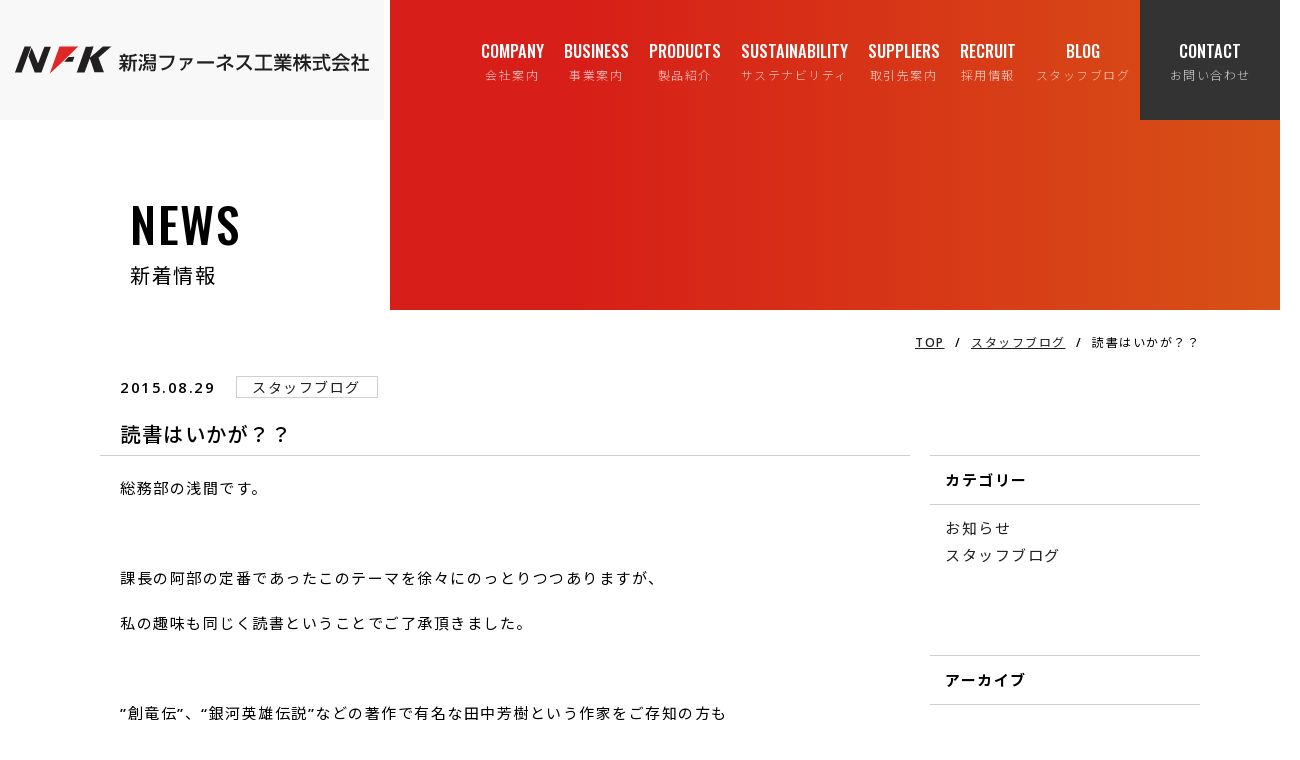

--- FILE ---
content_type: text/html; charset=UTF-8
request_url: https://www.niigata-furnace.co.jp/archives/1450
body_size: 11169
content:
<!doctype html>
<html lang="ja"
	prefix="og: https://ogp.me/ns#" >

<head>
    <meta charset="UTF-8">
    <meta name="viewport" content="width=device-width">
    <meta name="format-detection" content="telephone=no">
    <link rel="apple-touch-icon" sizes="180x180" href="https://www.niigata-furnace.co.jp/wp-content/themes/nfk/img/favicons/apple-touch-icon.png">
    <link rel="icon" type="image/png" sizes="32x32" href="https://www.niigata-furnace.co.jp/wp-content/themes/nfk/img/favicons/favicon-32x32.png">
    <link rel="icon" type="image/png" sizes="16x16" href="https://www.niigata-furnace.co.jp/wp-content/themes/nfk/img/favicons/favicon-16x16.png">
	<meta name="msapplication-TileColor" content="#d71e18">
	<meta name="theme-color" content="#d71e18">
    <link rel="profile" href="https://gmpg.org/xfn/11">
    <link href="https://fonts.googleapis.com/css?family=Noto+Sans+JP:300,400,500,700,900&display=swap&subset=japanese"
        rel="stylesheet">
    <link href="https://fonts.googleapis.com/css2?family=Noto+Serif+JP:wght@400;500;700&display=swap" rel="stylesheet">
    <link href="https://fonts.googleapis.com/css2?family=Playfair+Display:wght@500&display=swap" rel="stylesheet">
    <link href="https://fonts.googleapis.com/css2?family=Open+Sans:wght@600&display=swap" rel="stylesheet">
    <link rel="preconnect" href="https://fonts.gstatic.com">
    <link href="https://fonts.googleapis.com/css2?family=Oswald:wght@400;500;700&display=swap" rel="stylesheet">
        <title>読書はいかが？？ | 新潟ファーネス工業 株式会社</title>
<meta name='robots' content='max-image-preview:large' />

<!-- All In One SEO Pack 3.7.1[1485,1523] -->
<script type="application/ld+json" class="aioseop-schema">{"@context":"https://schema.org","@graph":[{"@type":"Organization","@id":"https://www.niigata-furnace.co.jp/#organization","url":"https://www.niigata-furnace.co.jp/","name":"新潟ファーネス工業 株式会社","sameAs":[]},{"@type":"WebSite","@id":"https://www.niigata-furnace.co.jp/#website","url":"https://www.niigata-furnace.co.jp/","name":"新潟ファーネス工業 株式会社","publisher":{"@id":"https://www.niigata-furnace.co.jp/#organization"},"potentialAction":{"@type":"SearchAction","target":"https://www.niigata-furnace.co.jp/?s={search_term_string}","query-input":"required name=search_term_string"}},{"@type":"WebPage","@id":"https://www.niigata-furnace.co.jp/archives/1450#webpage","url":"https://www.niigata-furnace.co.jp/archives/1450","inLanguage":"ja","name":"読書はいかが？？","isPartOf":{"@id":"https://www.niigata-furnace.co.jp/#website"},"breadcrumb":{"@id":"https://www.niigata-furnace.co.jp/archives/1450#breadcrumblist"},"datePublished":"2015-08-29T04:53:00+09:00","dateModified":"2021-08-19T04:56:06+09:00"},{"@type":"Article","@id":"https://www.niigata-furnace.co.jp/archives/1450#article","isPartOf":{"@id":"https://www.niigata-furnace.co.jp/archives/1450#webpage"},"author":{"@id":"https://www.niigata-furnace.co.jp/archives/author/nfk_editor#author"},"headline":"読書はいかが？？","datePublished":"2015-08-29T04:53:00+09:00","dateModified":"2021-08-19T04:56:06+09:00","commentCount":0,"mainEntityOfPage":{"@id":"https://www.niigata-furnace.co.jp/archives/1450#webpage"},"publisher":{"@id":"https://www.niigata-furnace.co.jp/#organization"},"articleSection":"スタッフブログ","image":{"@type":"ImageObject","@id":"https://www.niigata-furnace.co.jp/archives/1450#primaryimage","url":"https://www.niigata-furnace.co.jp/wp-content/uploads/2021/08/20150829asama.jpg"}},{"@type":"Person","@id":"https://www.niigata-furnace.co.jp/archives/author/nfk_editor#author","name":"nfk_editor","sameAs":[],"image":{"@type":"ImageObject","@id":"https://www.niigata-furnace.co.jp/#personlogo","url":"https://secure.gravatar.com/avatar/cdaa1eb514b1718e5ab323f56ef13f07?s=96&d=mm&r=g","width":96,"height":96,"caption":"nfk_editor"}},{"@type":"BreadcrumbList","@id":"https://www.niigata-furnace.co.jp/archives/1450#breadcrumblist","itemListElement":[{"@type":"ListItem","position":1,"item":{"@type":"WebPage","@id":"https://www.niigata-furnace.co.jp/","url":"https://www.niigata-furnace.co.jp/","name":"新潟ファーネス工業株式会社｜工業炉・乾燥装置の製作、省エネ省力化のシステム設計・改造工事"}},{"@type":"ListItem","position":2,"item":{"@type":"WebPage","@id":"https://www.niigata-furnace.co.jp/archives/1450","url":"https://www.niigata-furnace.co.jp/archives/1450","name":"読書はいかが？？"}}]}]}</script>
<link rel="canonical" href="https://www.niigata-furnace.co.jp/archives/1450" />
<meta property="og:type" content="article" />
<meta property="og:title" content="読書はいかが？？ | 新潟ファーネス工業 株式会社" />
<meta property="og:description" content="総務部の浅間です。 課長の阿部の定番であったこのテーマを徐々にのっとりつつありますが、 私の趣味も同じく読書ということでご了承頂きました。 &quot;創竜伝&quot;、&quot;銀河英雄伝説&quot;などの著作で有名な田中芳樹という作家をご存知の方も 多いのではないでしょうか。 今回私がご紹介したい本は、1986年の刊行からおよそ30年を経ても 未完の大作である&quot;アルスラーン戦記" />
<meta property="og:url" content="https://www.niigata-furnace.co.jp/archives/1450" />
<meta property="og:site_name" content="新潟ファーネス工業株式会社" />
<meta property="og:image" content="https://www.niigata-furnace.co.jp/wp-content/uploads/2021/08/20150829asama.jpg" />
<meta property="article:published_time" content="2015-08-29T04:53:00Z" />
<meta property="article:modified_time" content="2021-08-19T04:56:06Z" />
<meta property="og:image:secure_url" content="https://www.niigata-furnace.co.jp/wp-content/uploads/2021/08/20150829asama.jpg" />
<meta name="twitter:card" content="summary" />
<meta name="twitter:title" content="読書はいかが？？ | 新潟ファーネス工業 株式会社" />
<meta name="twitter:description" content="総務部の浅間です。 課長の阿部の定番であったこのテーマを徐々にのっとりつつありますが、 私の趣味も同じく読書ということでご了承頂きました。 &quot;創竜伝&quot;、&quot;銀河英雄伝説&quot;などの著作で有名な田中芳樹という作家をご存知の方も 多いのではないでしょうか。 今回私がご紹介したい本は、1986年の刊行からおよそ30年を経ても 未完の大作である&quot;アルスラーン戦記" />
<meta name="twitter:image" content="https://www.niigata-furnace.co.jp/wp-content/uploads/2021/08/20150829asama.jpg" />
			<script type="text/javascript" >
				window.ga=window.ga||function(){(ga.q=ga.q||[]).push(arguments)};ga.l=+new Date;
				ga('create', 'UA-200794364-1', 'auto');
				// Plugins
				
				ga('send', 'pageview');
			</script>
			<script async src="https://www.google-analytics.com/analytics.js"></script>
			<!-- All In One SEO Pack -->
<link rel='dns-prefetch' href='//s.w.org' />
<link rel="alternate" type="application/rss+xml" title="新潟ファーネス工業 株式会社 &raquo; フィード" href="https://www.niigata-furnace.co.jp/feed" />
<link rel="alternate" type="application/rss+xml" title="新潟ファーネス工業 株式会社 &raquo; コメントフィード" href="https://www.niigata-furnace.co.jp/comments/feed" />
<link rel="alternate" type="application/rss+xml" title="新潟ファーネス工業 株式会社 &raquo; 読書はいかが？？ のコメントのフィード" href="https://www.niigata-furnace.co.jp/archives/1450/feed" />
<script>
window._wpemojiSettings = {"baseUrl":"https:\/\/s.w.org\/images\/core\/emoji\/13.1.0\/72x72\/","ext":".png","svgUrl":"https:\/\/s.w.org\/images\/core\/emoji\/13.1.0\/svg\/","svgExt":".svg","source":{"concatemoji":"https:\/\/www.niigata-furnace.co.jp\/wp-includes\/js\/wp-emoji-release.min.js?ver=5.9.12"}};
/*! This file is auto-generated */
!function(e,a,t){var n,r,o,i=a.createElement("canvas"),p=i.getContext&&i.getContext("2d");function s(e,t){var a=String.fromCharCode;p.clearRect(0,0,i.width,i.height),p.fillText(a.apply(this,e),0,0);e=i.toDataURL();return p.clearRect(0,0,i.width,i.height),p.fillText(a.apply(this,t),0,0),e===i.toDataURL()}function c(e){var t=a.createElement("script");t.src=e,t.defer=t.type="text/javascript",a.getElementsByTagName("head")[0].appendChild(t)}for(o=Array("flag","emoji"),t.supports={everything:!0,everythingExceptFlag:!0},r=0;r<o.length;r++)t.supports[o[r]]=function(e){if(!p||!p.fillText)return!1;switch(p.textBaseline="top",p.font="600 32px Arial",e){case"flag":return s([127987,65039,8205,9895,65039],[127987,65039,8203,9895,65039])?!1:!s([55356,56826,55356,56819],[55356,56826,8203,55356,56819])&&!s([55356,57332,56128,56423,56128,56418,56128,56421,56128,56430,56128,56423,56128,56447],[55356,57332,8203,56128,56423,8203,56128,56418,8203,56128,56421,8203,56128,56430,8203,56128,56423,8203,56128,56447]);case"emoji":return!s([10084,65039,8205,55357,56613],[10084,65039,8203,55357,56613])}return!1}(o[r]),t.supports.everything=t.supports.everything&&t.supports[o[r]],"flag"!==o[r]&&(t.supports.everythingExceptFlag=t.supports.everythingExceptFlag&&t.supports[o[r]]);t.supports.everythingExceptFlag=t.supports.everythingExceptFlag&&!t.supports.flag,t.DOMReady=!1,t.readyCallback=function(){t.DOMReady=!0},t.supports.everything||(n=function(){t.readyCallback()},a.addEventListener?(a.addEventListener("DOMContentLoaded",n,!1),e.addEventListener("load",n,!1)):(e.attachEvent("onload",n),a.attachEvent("onreadystatechange",function(){"complete"===a.readyState&&t.readyCallback()})),(n=t.source||{}).concatemoji?c(n.concatemoji):n.wpemoji&&n.twemoji&&(c(n.twemoji),c(n.wpemoji)))}(window,document,window._wpemojiSettings);
</script>
<style>
img.wp-smiley,
img.emoji {
	display: inline !important;
	border: none !important;
	box-shadow: none !important;
	height: 1em !important;
	width: 1em !important;
	margin: 0 0.07em !important;
	vertical-align: -0.1em !important;
	background: none !important;
	padding: 0 !important;
}
</style>
	<link rel='stylesheet' id='wp-block-library-css'  href='https://www.niigata-furnace.co.jp/wp-includes/css/dist/block-library/style.min.css?ver=5.9.12' media='all' />
<style id='global-styles-inline-css'>
body{--wp--preset--color--black: #000000;--wp--preset--color--cyan-bluish-gray: #abb8c3;--wp--preset--color--white: #ffffff;--wp--preset--color--pale-pink: #f78da7;--wp--preset--color--vivid-red: #cf2e2e;--wp--preset--color--luminous-vivid-orange: #ff6900;--wp--preset--color--luminous-vivid-amber: #fcb900;--wp--preset--color--light-green-cyan: #7bdcb5;--wp--preset--color--vivid-green-cyan: #00d084;--wp--preset--color--pale-cyan-blue: #8ed1fc;--wp--preset--color--vivid-cyan-blue: #0693e3;--wp--preset--color--vivid-purple: #9b51e0;--wp--preset--gradient--vivid-cyan-blue-to-vivid-purple: linear-gradient(135deg,rgba(6,147,227,1) 0%,rgb(155,81,224) 100%);--wp--preset--gradient--light-green-cyan-to-vivid-green-cyan: linear-gradient(135deg,rgb(122,220,180) 0%,rgb(0,208,130) 100%);--wp--preset--gradient--luminous-vivid-amber-to-luminous-vivid-orange: linear-gradient(135deg,rgba(252,185,0,1) 0%,rgba(255,105,0,1) 100%);--wp--preset--gradient--luminous-vivid-orange-to-vivid-red: linear-gradient(135deg,rgba(255,105,0,1) 0%,rgb(207,46,46) 100%);--wp--preset--gradient--very-light-gray-to-cyan-bluish-gray: linear-gradient(135deg,rgb(238,238,238) 0%,rgb(169,184,195) 100%);--wp--preset--gradient--cool-to-warm-spectrum: linear-gradient(135deg,rgb(74,234,220) 0%,rgb(151,120,209) 20%,rgb(207,42,186) 40%,rgb(238,44,130) 60%,rgb(251,105,98) 80%,rgb(254,248,76) 100%);--wp--preset--gradient--blush-light-purple: linear-gradient(135deg,rgb(255,206,236) 0%,rgb(152,150,240) 100%);--wp--preset--gradient--blush-bordeaux: linear-gradient(135deg,rgb(254,205,165) 0%,rgb(254,45,45) 50%,rgb(107,0,62) 100%);--wp--preset--gradient--luminous-dusk: linear-gradient(135deg,rgb(255,203,112) 0%,rgb(199,81,192) 50%,rgb(65,88,208) 100%);--wp--preset--gradient--pale-ocean: linear-gradient(135deg,rgb(255,245,203) 0%,rgb(182,227,212) 50%,rgb(51,167,181) 100%);--wp--preset--gradient--electric-grass: linear-gradient(135deg,rgb(202,248,128) 0%,rgb(113,206,126) 100%);--wp--preset--gradient--midnight: linear-gradient(135deg,rgb(2,3,129) 0%,rgb(40,116,252) 100%);--wp--preset--duotone--dark-grayscale: url('#wp-duotone-dark-grayscale');--wp--preset--duotone--grayscale: url('#wp-duotone-grayscale');--wp--preset--duotone--purple-yellow: url('#wp-duotone-purple-yellow');--wp--preset--duotone--blue-red: url('#wp-duotone-blue-red');--wp--preset--duotone--midnight: url('#wp-duotone-midnight');--wp--preset--duotone--magenta-yellow: url('#wp-duotone-magenta-yellow');--wp--preset--duotone--purple-green: url('#wp-duotone-purple-green');--wp--preset--duotone--blue-orange: url('#wp-duotone-blue-orange');--wp--preset--font-size--small: 13px;--wp--preset--font-size--medium: 20px;--wp--preset--font-size--large: 36px;--wp--preset--font-size--x-large: 42px;}.has-black-color{color: var(--wp--preset--color--black) !important;}.has-cyan-bluish-gray-color{color: var(--wp--preset--color--cyan-bluish-gray) !important;}.has-white-color{color: var(--wp--preset--color--white) !important;}.has-pale-pink-color{color: var(--wp--preset--color--pale-pink) !important;}.has-vivid-red-color{color: var(--wp--preset--color--vivid-red) !important;}.has-luminous-vivid-orange-color{color: var(--wp--preset--color--luminous-vivid-orange) !important;}.has-luminous-vivid-amber-color{color: var(--wp--preset--color--luminous-vivid-amber) !important;}.has-light-green-cyan-color{color: var(--wp--preset--color--light-green-cyan) !important;}.has-vivid-green-cyan-color{color: var(--wp--preset--color--vivid-green-cyan) !important;}.has-pale-cyan-blue-color{color: var(--wp--preset--color--pale-cyan-blue) !important;}.has-vivid-cyan-blue-color{color: var(--wp--preset--color--vivid-cyan-blue) !important;}.has-vivid-purple-color{color: var(--wp--preset--color--vivid-purple) !important;}.has-black-background-color{background-color: var(--wp--preset--color--black) !important;}.has-cyan-bluish-gray-background-color{background-color: var(--wp--preset--color--cyan-bluish-gray) !important;}.has-white-background-color{background-color: var(--wp--preset--color--white) !important;}.has-pale-pink-background-color{background-color: var(--wp--preset--color--pale-pink) !important;}.has-vivid-red-background-color{background-color: var(--wp--preset--color--vivid-red) !important;}.has-luminous-vivid-orange-background-color{background-color: var(--wp--preset--color--luminous-vivid-orange) !important;}.has-luminous-vivid-amber-background-color{background-color: var(--wp--preset--color--luminous-vivid-amber) !important;}.has-light-green-cyan-background-color{background-color: var(--wp--preset--color--light-green-cyan) !important;}.has-vivid-green-cyan-background-color{background-color: var(--wp--preset--color--vivid-green-cyan) !important;}.has-pale-cyan-blue-background-color{background-color: var(--wp--preset--color--pale-cyan-blue) !important;}.has-vivid-cyan-blue-background-color{background-color: var(--wp--preset--color--vivid-cyan-blue) !important;}.has-vivid-purple-background-color{background-color: var(--wp--preset--color--vivid-purple) !important;}.has-black-border-color{border-color: var(--wp--preset--color--black) !important;}.has-cyan-bluish-gray-border-color{border-color: var(--wp--preset--color--cyan-bluish-gray) !important;}.has-white-border-color{border-color: var(--wp--preset--color--white) !important;}.has-pale-pink-border-color{border-color: var(--wp--preset--color--pale-pink) !important;}.has-vivid-red-border-color{border-color: var(--wp--preset--color--vivid-red) !important;}.has-luminous-vivid-orange-border-color{border-color: var(--wp--preset--color--luminous-vivid-orange) !important;}.has-luminous-vivid-amber-border-color{border-color: var(--wp--preset--color--luminous-vivid-amber) !important;}.has-light-green-cyan-border-color{border-color: var(--wp--preset--color--light-green-cyan) !important;}.has-vivid-green-cyan-border-color{border-color: var(--wp--preset--color--vivid-green-cyan) !important;}.has-pale-cyan-blue-border-color{border-color: var(--wp--preset--color--pale-cyan-blue) !important;}.has-vivid-cyan-blue-border-color{border-color: var(--wp--preset--color--vivid-cyan-blue) !important;}.has-vivid-purple-border-color{border-color: var(--wp--preset--color--vivid-purple) !important;}.has-vivid-cyan-blue-to-vivid-purple-gradient-background{background: var(--wp--preset--gradient--vivid-cyan-blue-to-vivid-purple) !important;}.has-light-green-cyan-to-vivid-green-cyan-gradient-background{background: var(--wp--preset--gradient--light-green-cyan-to-vivid-green-cyan) !important;}.has-luminous-vivid-amber-to-luminous-vivid-orange-gradient-background{background: var(--wp--preset--gradient--luminous-vivid-amber-to-luminous-vivid-orange) !important;}.has-luminous-vivid-orange-to-vivid-red-gradient-background{background: var(--wp--preset--gradient--luminous-vivid-orange-to-vivid-red) !important;}.has-very-light-gray-to-cyan-bluish-gray-gradient-background{background: var(--wp--preset--gradient--very-light-gray-to-cyan-bluish-gray) !important;}.has-cool-to-warm-spectrum-gradient-background{background: var(--wp--preset--gradient--cool-to-warm-spectrum) !important;}.has-blush-light-purple-gradient-background{background: var(--wp--preset--gradient--blush-light-purple) !important;}.has-blush-bordeaux-gradient-background{background: var(--wp--preset--gradient--blush-bordeaux) !important;}.has-luminous-dusk-gradient-background{background: var(--wp--preset--gradient--luminous-dusk) !important;}.has-pale-ocean-gradient-background{background: var(--wp--preset--gradient--pale-ocean) !important;}.has-electric-grass-gradient-background{background: var(--wp--preset--gradient--electric-grass) !important;}.has-midnight-gradient-background{background: var(--wp--preset--gradient--midnight) !important;}.has-small-font-size{font-size: var(--wp--preset--font-size--small) !important;}.has-medium-font-size{font-size: var(--wp--preset--font-size--medium) !important;}.has-large-font-size{font-size: var(--wp--preset--font-size--large) !important;}.has-x-large-font-size{font-size: var(--wp--preset--font-size--x-large) !important;}
</style>
<link rel='stylesheet' id='wp-pagenavi-css'  href='https://www.niigata-furnace.co.jp/wp-content/plugins/wp-pagenavi/pagenavi-css.css?ver=2.70' media='all' />
<link rel='stylesheet' id='snk-style-css'  href='https://www.niigata-furnace.co.jp/wp-content/themes/nfk/style.css?ver=1.0.17' media='all' />
<script src='https://www.niigata-furnace.co.jp/wp-includes/js/jquery/jquery.min.js?ver=3.6.0' id='jquery-core-js'></script>
<script src='https://www.niigata-furnace.co.jp/wp-includes/js/jquery/jquery-migrate.min.js?ver=3.3.2' id='jquery-migrate-js'></script>
<link rel="https://api.w.org/" href="https://www.niigata-furnace.co.jp/wp-json/" /><link rel="alternate" type="application/json" href="https://www.niigata-furnace.co.jp/wp-json/wp/v2/posts/1450" /><link rel="EditURI" type="application/rsd+xml" title="RSD" href="https://www.niigata-furnace.co.jp/xmlrpc.php?rsd" />
<link rel="wlwmanifest" type="application/wlwmanifest+xml" href="https://www.niigata-furnace.co.jp/wp-includes/wlwmanifest.xml" /> 
<meta name="generator" content="WordPress 5.9.12" />
<link rel='shortlink' href='https://www.niigata-furnace.co.jp/?p=1450' />
<link rel="alternate" type="application/json+oembed" href="https://www.niigata-furnace.co.jp/wp-json/oembed/1.0/embed?url=https%3A%2F%2Fwww.niigata-furnace.co.jp%2Farchives%2F1450" />
<link rel="alternate" type="text/xml+oembed" href="https://www.niigata-furnace.co.jp/wp-json/oembed/1.0/embed?url=https%3A%2F%2Fwww.niigata-furnace.co.jp%2Farchives%2F1450&#038;format=xml" />
<link rel="pingback" href="https://www.niigata-furnace.co.jp/xmlrpc.php">
	<link rel="stylesheet" type="text/css" href="https://www.niigata-furnace.co.jp/wp-content/themes/nfk/css/recruit.css?20230413">
	<link rel="stylesheet" type="text/css" href="https://www.niigata-furnace.co.jp/wp-content/themes/nfk/css/suppliers.css">
	<link rel="stylesheet" type="text/css" href="https://www.niigata-furnace.co.jp/wp-content/themes/nfk/css/products.css">
    <link rel="stylesheet" type="text/css" href="https://www.niigata-furnace.co.jp/wp-content/themes/nfk/css/company.css">
    <link rel="stylesheet" type="text/css" href="https://www.niigata-furnace.co.jp/wp-content/themes/nfk/css/business.css">
    <link rel="stylesheet" type="text/css" href="https://www.niigata-furnace.co.jp/wp-content/themes/nfk/css/news.css?20210727">
    <link rel="stylesheet" type="text/css" href="https://www.niigata-furnace.co.jp/wp-content/themes/nfk/css/print.css">
    <link rel="stylesheet" type="text/css" href="https://www.niigata-furnace.co.jp/wp-content/themes/nfk/css/contact.css">
	<link rel="stylesheet" type="text/css" href="https://www.niigata-furnace.co.jp/wp-content/themes/nfk/css/date.css">
	<link rel="stylesheet" type="text/css" href="https://www.niigata-furnace.co.jp/wp-content/themes/nfk/css/faq_requirements.css">
	<script src='https://www.niigata-furnace.co.jp/wp-content/themes/nfk/js/jquery.jpostal.js'></script>
    <script src='https://www.niigata-furnace.co.jp/wp-content/themes/nfk/js/app.js'></script>
	<script src='https://www.niigata-furnace.co.jp/wp-content/themes/nfk/js/jquery.inview.min.js'></script>
	<script>
	jQuery(function($){$('.inview').on('inview', function() {
		$(this).addClass("on");
	});
	});
</script>
	<script>
		jQuery(function($) {
			$("body").append('<script src="https://www.youtube.com/iframe_api">');
			let ytPlayer;
			  setTimeout(function onYouTubeIframeAPIReady() {　// setTimeoutで0.5秒後に実行
				ytPlayer = new YT.Player(
				  "js-player", // 埋め込む場所の指定
				  {
					videoId: "94vJprIW_f4", // YouTubeのID,
					playerVars: {
					  loop: 1,
					  autoplay: 1,
					  rel: 0,
					  controls: 0,
					  modestbranding: 1,
					  widgetid: 1,
					  playlist: "94vJprIW_f4",
					  playsinline: 1, // スマホでも自動再生
					  showinfo: 0,
					  fs: 0,
					},
					events: {
					  onReady: onPlayerReady,　// プレーヤーの準備ができたとき
					  onStateChange: onPlayerStateChange,　// プレーヤーの再生、一時停止、終了したとき
					},
				  }
				);
			  }, 500);
				function onPlayerReady(event) {
					event.target.mute();　// 音声を消す
					event.target.playVideo();　// 動画再生
				}
				function onPlayerStateChange(event) {
					if (event.data == YT.PlayerState.ENDED) {
						event.target.playVideo();
					}
				}
		});
	</script>
</head>

<body class="post-template-default single single-post postid-1450 single-format-standard">
    <div id="wrapper">
        <noscript>
            <div id="nojs">JavaScriptが無効のため、一部機能がご利用いただけない場合や正しい情報を取得できない場合がございます。</div>
        </noscript>
        <header id="header_wrap" class="index_header">
            <div id="header_area">
                <div id="logo">
                    <div><a href="/"><img src="https://www.niigata-furnace.co.jp/wp-content/themes/nfk/img/logo.svg" alt=""></a>
                    </div>
                    <!--<p class="logo_txt">RECRUIT SITE</p>-->
                </div>
                <div id="toggle" class="sp_size"><a href="#"><em></em><span> </span></a></div>
                <div id="menu-box" class="menu_dis">
                    <div id="menu">
                        <nav>
                          <ul>
							              <!--<li class="menu_item"><a href="/company/" class="menu_link parent_btn"><span class="menu_en">COMPANY</span><span class="menu_ja">会社案内</span></a>
							                <ul class="h_sub_list">
								                <li class="s_sub_item top_item sp_size"><a href="/company/" class="h_sub_link">会社案内トップへ</a></li>
								                <li class="s_sub_item"><a href="/sdgs/" class="h_sub_link">SDGsへの取り組み</a></li>
								              </ul>
                            </li>-->
                            <li><a href="/company/"><span class="menu_en">COMPANY</span><span class="menu_ja">会社案内</span></a></li>
                            <li><a href="/business/"><span class="menu_en">BUSINESS</span><span class="menu_ja">事業案内</span></a></li>
							              <li class="menu_item"><a href="/products/" class="menu_link parent_btn"><span class="menu_en">PRODUCTS</span><span class="menu_ja">製品紹介</span></a>
                              <ul class="h_sub_list">
										            <li class="s_sub_item top_item sp_size"><a href="/products/" class="h_sub_link">製品紹介トップへ</a></li>
										            <li class="s_sub_item"><a href="/products/heating" class="h_sub_link">加熱炉</a></li>
										            <li class="s_sub_item"><a href="/products/heat_treatmen" class="h_sub_link">熱処理炉</a></li>
										            <li class="s_sub_item"><a href="/products/preheating" class="h_sub_link">予熱炉</a></li>
										            <li class="s_sub_item"><a href="/products/drying" class="h_sub_link">乾燥炉</a></li>
										            <li class="s_sub_item"><a href="/products/nonferrous-metals" class="h_sub_link">アルミ工業炉</a></li>
										            <li class="s_sub_item"><a href="/products/energy_saving" class="h_sub_link">省エネルギー</a></li>
										            <li class="s_sub_item"><a href="/products/renewal" class="h_sub_link">リニューアル</a></li>
										            <li class="s_sub_item"><a href="/products/research_development" class="h_sub_link">研究開発</a></li>
                              </ul>
                            </li>
                            <!--<li><a href="/works/"><span class="menu_en">WORKS</span><span class="menu_ja">事例紹介</span></a></li>-->
                            <li><a href="/sdgs/"><span class="menu_en">SUSTAINABILITY</span><span class="menu_ja">サステナビリティ</span></a></li>
							              <li><a href="/suppliers/"><span class="menu_en">SUPPLIERS</span><span class="menu_ja">取引先案内</span></a></li>
							              <li class="menu_item"><a href="/recruit/" class="menu_link parent_btn"><span class="menu_en">RECRUIT</span><span class="menu_ja">採用情報</span></a>
                              <ul class="h_sub_list"><li class="s_sub_item top_item sp_size"><a href="/recruit/" class="h_sub_link">採用情報トップへ</a></li><li class="s_sub_item"><a href="/date/" class="h_sub_link">データで見るNFK</a></li>
										            <li class="s_sub_item"><a href="/interview/" class="h_sub_link">先輩インタビュー</a></li>
										            <li class="s_sub_item"><a href="/story/" class="h_sub_link">プロジェクトストーリー</a></li><li class="s_sub_item"><a href="/faq_requirements/" class="h_sub_link">募集要項・FAQ</a></li>
                              </ul>
                            </li>
                            <li><a href="/archives/category/staffblog"><span class="menu_en">BLOG</span><span class="menu_ja">スタッフブログ</span></a></li>
							              <li class="nav_btn"><a href="/contact/" rel="noopener noreferrer"><span class="site_top menu_en">CONTACT</span><span class="menu_ja">お問い合わせ</span></a></li>
                            <!--<li class="nav_btn"><a href="#"><span class="entry_top">ENTRY</span></a></li>-->
                          </ul>
                        </nav>
                    </div>
                </div>
            </div>
        </header>
<main>
	<div id="content_h" class="img_none_h news_h">
		<div id="h_area">
			<h1>NEWS</h1>
			<span>新着情報</span>
		</div>
	</div>
	
	
	
	
<!-- 	<div id="content_h" class="news_h">
        <div id="h_area">
			<h1>News</h1>
			<span>お知らせ</span>
		</div>
	</div> -->
	
	<div id="breadcrumb" class="img_none_b">
        <div class="breadcrumb_inner">
<!-- Breadcrumb NavXT 6.6.0 -->
<span property="itemListElement" typeof="ListItem"><a property="item" typeof="WebPage" title="Go to 新潟ファーネス工業 株式会社." href="https://www.niigata-furnace.co.jp" class="home" ><span property="name">TOP</span></a><meta property="position" content="1"></span>/<span property="itemListElement" typeof="ListItem"><a property="item" typeof="WebPage" title="Go to the スタッフブログ category archives." href="https://www.niigata-furnace.co.jp/archives/category/staffblog" class="taxonomy category" ><span property="name">スタッフブログ</span></a><meta property="position" content="2"></span>/<span property="itemListElement" typeof="ListItem"><span property="name" class="post post-post current-item">読書はいかが？？</span><meta property="url" content="https://www.niigata-furnace.co.jp/archives/1450"><meta property="position" content="3"></span>        </div>
    </div>
	
	
	<div class="news_detail_sec">
        <div class="content_area">
				<div class="news_wrap">
												<div class="entry-content">
							<div class="cate_date">
								<span class="list_date">2015.08.29</span>
																<span class="list_cate staffblog">スタッフブログ</span>
							</div>
							<div class="title">
								<h2>読書はいかが？？</h2>
							</div>
							<div class="single_content">
								<p>総務部の浅間です。</p>
<p>&nbsp;</p>
<p>課長の阿部の定番であったこのテーマを徐々にのっとりつつありますが、</p>
<p>私の趣味も同じく読書ということでご了承頂きました。</p>
<p><span> </span></p>
<p>”創竜伝”、“銀河英雄伝説”などの著作で有名な田中芳樹という作家をご存知の方も</p>
<p>多いのではないでしょうか。</p>
<p>今回私がご紹介したい本は、<span>1986</span>年の刊行からおよそ<span>30</span>年を経ても</p>
<p>未完の大作である“アルスラーン戦記”というシリーズです。</p>
<p>『大河ファンタジー（フィクションの歴史モノ）』という複雑なジャンルなのに、</p>
<p>この手の翻訳モノとは違ってさくさくと読みやすい！馴染みのない単語ばかりが</p>
<p>飛び交っているのに、カタカナ名の登場人物たちが紙の上でいきいきと活躍する小説は</p>
<p>本当に久しぶり･･･</p>
<p>物語の冒頭は、主人公であるパルスの王太子アルスラーンが<span>14</span>歳にして</p>
<p>隣国との初陣に臨む場面から始まります。しかし結果は、味方の裏切りに遭い無敗を</p>
<p>誇っていたパルス軍は総崩れし、九死に一生を得たアルスラーンは盟友である</p>
<p>武将ダリューンと共に一度は落ち延びます。</p>
<p>物語の進行とともに、彼の元には信頼できる仲間が集い目指すは王都奪還、</p>
<p>未熟ながらも良い治者となるべく成長してゆく･･･というものです。<span> </span></p>
<p>アニメでの煽り文句は「味方<span>5</span>人、敵<span>30</span>万。敗戦から始まる英雄譚！」</p>
<p>ご興味のある方は是非、目を通してみてください。</p>
<p><img src="https://www.niigata-furnace.co.jp/wp-content/uploads/2021/08/20150829asama.jpg" alt="" width="230" height="333" class="alignnone wp-image-1422" /></p>
<p>文庫は厚みも文字も、とても読みやすい大きさでおすすめです。。</p>
							</div>
						</div><!-- .entry-content -->
											<div class="single_link_wrap">
						<div class="single_link prev">
							<a href="https://www.niigata-furnace.co.jp/archives/1448" rel="prev">&larr;&nbsp;前へ</a>
						</div>
						<div class="single_link list">
							<a href="https://www.niigata-furnace.co.jp/news">一覧に戻る</a>
						</div>
						<div class="single_link next">
							<a href="https://www.niigata-furnace.co.jp/archives/1454" rel="next">次へ&nbsp;&rarr;</a>
						</div>
					</div>
				</div>
			
			<div class="sidebar_area">
			<section id="categories-2" class="widget widget_categories"><h2 class="widget-title">カテゴリー</h2>
			<ul>
					<li class="cat-item cat-item-2"><a href="https://www.niigata-furnace.co.jp/archives/category/info">お知らせ</a>
</li>
	<li class="cat-item cat-item-3"><a href="https://www.niigata-furnace.co.jp/archives/category/staffblog">スタッフブログ</a>
</li>
			</ul>

			</section><section id="block-2" class="widget widget_block"><h2 class="widget-title">アーカイブ</h2>
<ul>
<li><a href="https://www.niigata-furnace.co.jp/archives/date/2025">2025年度</a></li><li><a href="https://www.niigata-furnace.co.jp/archives/date/2024">2024年度</a></li><li><a href="https://www.niigata-furnace.co.jp/archives/date/2023">2023年度</a></li><li><a href="https://www.niigata-furnace.co.jp/archives/date/2022">2022年度</a></li><li><a href="https://www.niigata-furnace.co.jp/archives/date/2021">2021年度</a></li><li><a href="https://www.niigata-furnace.co.jp/archives/date/2020">2020年度</a></li><li><a href="https://www.niigata-furnace.co.jp/archives/date/2019">2019年度</a></li><li><a href="https://www.niigata-furnace.co.jp/archives/date/2018">2018年度</a></li><li><a href="https://www.niigata-furnace.co.jp/archives/date/2017">2017年度</a></li><li><a href="https://www.niigata-furnace.co.jp/archives/date/2016">2016年度</a></li><li><a href="https://www.niigata-furnace.co.jp/archives/date/2015">2015年度</a></li><li><a href="https://www.niigata-furnace.co.jp/archives/date/2014">2014年度</a></li>
</ul></section>		</div>
		</div>
		
	</div>
</main><!-- #main -->


<footer id="footer_wrap">
    <div id="return"><a href="#top"><span>ページの先頭へ戻る</span></a></div>
    <div id="footer_box">

        <div class="footer_main">
            <div class="f_logo">
                <div class="f_left_box">
                    <div class="f_logobox">
                        <a href="/"><img src="https://www.niigata-furnace.co.jp/wp-content/themes/nfk/img/logo_w.svg" alt=""></a>
                        <!--<p class="f_logo_txt">RECRUIT SITE</p>-->
                    </div>
                    <div class="f_address">
                      <p>〒950-0801<br>新潟県新潟市東区津島屋7丁目57番地<br>TEL. 025-270-6376<br>FAX. 025-270-6779</p>
                    </div>
                </div>
            </div>
            <!---->
            <div class="footer_sitemap">
                <div class="sitemap_list">
                    <div class="footer_menu">
                        <ul class="footer_menu_list"><li class="footer_menu_list_item"><a class="footer_menu_list_link" href="/archives/category/info">News</a></li>
                        </ul>
                    </div>
                </div>
                <!---->
                <div class="sitemap_list">
                    <div class="footer_menu">
                        <ul class="footer_menu_list">
                            <li class="footer_menu_list_item"><a href="/company/" class="footer_menu_list_link f_parent_link ">会社案内</a>
                                <ul class="f_sub_list">
									<li class="footer_lnk_top sp_size"><a href="/company/">会社案内トップへ</a></li>
                                    <li class="f_sub_item"><a href="/company/#company_link01" class="f_sub_link">会社概要</a>
                                    </li>
                                    <li class="f_sub_item">
                                        <a href="/company/#company_link02" class="f_sub_link">アクセス</a>
                                    </li>
                                   <!--<li class="f_sub_item">
                                        <a href="/sdgs/" class="f_sub_link">SDGsへの取り組み</a>
                                    </li>-->
                                </ul>
                            </li>
                        </ul>
                    </div>
                    <!---->
                    <div class="footer_menu">
                        <ul class="footer_menu_list">
                            <li class="footer_menu_list_item"><a href="/business/" class="footer_menu_list_link f_parent_link ">事業案内</a>
                                <ul class="f_sub_list">
 									                <li class="footer_lnk_top sp_size"><a href="/business/">事業案内トップへ</a></li>
                                   <li class="f_sub_item">
                                        <a href="/business/" class="f_sub_link">事業案内</a>
                                    </li>
                                </ul>
                            </li>
                        </ul>
                    </div>
                    <!---->
                    <div class="footer_menu">
                        <ul class="footer_menu_list">
                            <li class="footer_menu_list_item"><a href="/products/" class="footer_menu_list_link f_parent_link ">製品紹介</a>
                                <ul class="f_sub_list">
									                  <li class="footer_lnk_top sp_size"><a href="/products/">製品紹介トップへ</a></li>
                                    <li class="f_sub_item"><a href="/products/heating" class="f_sub_link">加熱炉</a>
                                    </li>
                                    <li class="f_sub_item"><a href="/products/heat_treatment" class="f_sub_link">熱処理炉</a>
                                    </li>
                                    <li class="f_sub_item"><a href="/products/preheating" class="f_sub_link">予熱炉</a>
                                    </li>
                                    <li class="f_sub_item">
                                        <a href="/products/nonferrous-metals" class="f_sub_link">アルミ工業炉</a>
                                    </li>
                                    <li class="f_sub_item">
                                        <a href="/products/drying" class="f_sub_link">乾燥炉</a>
                                    </li>
                                    <li class="f_sub_item">
                                        <a href="/products/energy_saving" class="f_sub_link">省エネルギー</a>
                                    </li>
                                    <li class="f_sub_item">
                                        <a href="/products/renewal" class="f_sub_link">リニューアル</a>
                                    </li>
									                  <li class="f_sub_item"><a href="/products/research_development" class="f_sub_link">研究開発</a></li>
								                  </ul>
                            </li>
                        </ul>
                    </div>
                    <!---->
                    <!--<div class="footer_menu">
                        <ul class="footer_menu_list">
                            <li class="footer_menu_list_item"><a href="/works/" class="footer_menu_list_link f_parent_link">事例紹介</a>
                                <ul class="f_sub_list">
									                  <li class="footer_lnk_top sp_size"><a href="/works/">事例紹介トップへ</a></li>
                                    <li class="f_sub_item">
                                        <a href="/works_cat/heating" class="f_sub_link">加熱炉</a>
                                    </li>
                                    <li class="f_sub_item">
                                        <a href="/works_cat/heat-treatment" class="f_sub_link">熱処理炉</a>
                                    </li>
                                    <li class="f_sub_item">
                                        <a href="/works_cat/preheating" class="f_sub_link">予熱炉</a>
                                    </li>
                                    <li class="f_sub_item">
                                        <a href="/works_cat/nonferrous-metals" class="f_sub_link">アルミ工業炉</a>
                                    </li>
                                    <li class="f_sub_item">
                                        <a href="/works_cat/drying" class="f_sub_link">乾燥炉</a>
                                    </li>
                                    <li class="f_sub_item">
                                        <a href="/works_cat/energy-saving" class="f_sub_link">省エネルギー</a>
                                    </li>
                                    <li class="f_sub_item">
                                        <a href="/works_cat/renewal" class="f_sub_link">リニューアル</a>
                                    </li>
									                  <li class="f_sub_item"><a href="/works_cat/research-development" class="f_sub_link">研究開発</a></li>
                                </ul>
                            </li>
                        </ul>
                    </div>-->
                    <div class="footer_menu">
                          <ul class="footer_menu_list">
                            <li class="footer_menu_list_item"><a class="footer_menu_list_link"
                                    href="/sdgs/">サステナビリティ</a>
                            </li>
                          </ul>
                    </div>
                    <div class="footer_menu">
                        <ul class="footer_menu_list">
                            <li class="footer_menu_list_item"><a class="footer_menu_list_link"
                                    href="/suppliers/">取引先案内</a>
                            </li>
                        </ul>
                    </div>
                    
                    <div class="footer_menu">
                        <ul class="footer_menu_list">
                            <li class="footer_menu_list_item"><a href="/recruit/" class="footer_menu_list_link f_parent_link ">採用情報</a>
                                <ul class="f_sub_list">
									                  <li class="footer_lnk_top sp_size"><a href="/recruit/">採用情報トップへ</a></li>
                                    <li class="f_sub_item">
                                        <a href="/date/"
                                            class="f_sub_link">データで見るNFK</a>
									                  </li>
									                  <li class="f_sub_item"><a href="/interview/" class="f_sub_link">先輩インタビュー</a>
                                    </li>
                                    <li class="f_sub_item">
                                        <a href="/story/" class="f_sub_link">プロジェクトストーリー</a>
									                  </li>
                                    <li class="f_sub_item">
                                        <a href="/faq_requirements/#requirements_area01" class="f_sub_link">FAQ</a>
                                    </li>
                                    <li class="f_sub_item">
                                        <a href="/faq_requirements/#requirements_area02" class="f_sub_link">募集要項</a>
                                    </li>
                                </ul>
                              </li>
                          </ul>
                    </div>
                </div>
                <!---->
                <div class="sitemap_list_sub">

                    <div class="footer_menu">
                        <ul class="footer_menu_list">
                            <li class="footer_menu_list_item"><a class="footer_menu_list_link" href="/archives/category/staffblog">スタッフブログ</a>
                            </li>
                        </ul>
                    </div>
                    <div class="footer_menu">
                        <ul class="footer_menu_list">
                            <li class="footer_menu_list_item"><a class="footer_menu_list_link" href="/contact/">お問い合わせ</a>
                            </li>
                        </ul>
                    </div>
                    <!--<div class="footer_menu">
                        <ul class="footer_menu_list">
                            <li class="footer_menu_list_item"><a class="footer_menu_list_link" href="/">プライバシーポリシー</a>
                            </li>
                        </ul>
                    </div>-->
                  </div>





            </div>
        </div>
        <div id="footer_submenu">
            <div class="f_sub_inner">
                <!--<div class="f_site_nav">
                        <div class="f_sitemap"><a href="/">サイトマップ</a></div>
                        <div class="f_policy"><a href="/">プライバシーポリシー</a></div>
                    </div>-->
                <div class="copyright">
                    <span><small>© NIIGATA FURNACE KOGYO Co.,Ltd .</small></span>
                </div>
            </div>
        </div>
    </div>
    <!---->

</footer>
</div><!-- #wrapper -->

<script src='https://www.niigata-furnace.co.jp/wp-content/themes/nfk/js/navigation.js?ver=1.0.17' id='snk-navigation-js'></script>
<script src='https://www.niigata-furnace.co.jp/wp-includes/js/comment-reply.min.js?ver=5.9.12' id='comment-reply-js'></script>
<script src="https://unpkg.com/scrollreveal"></script>
<script>
    ScrollReveal().reveal('.act', {
        duration: 1500,
        viewFactor: 0.5,
        origin: 'top',
        desktop: true,
        mobile: true,
    });
    ScrollReveal().reveal('.act_pc', {
        duration: 1500,
        viewFactor: 0.5,
        origin: 'top',
        desktop: true,
        mobile: false,
    });
</script>

</body>

</html>

--- FILE ---
content_type: text/css
request_url: https://www.niigata-furnace.co.jp/wp-content/themes/nfk/css/recruit.css?20230413
body_size: 3542
content:
@charset "utf-8";

/*		recruit_top	
						*/
#content_h.recruit_h #h_area{
	top:20%;
	bottom:0;
}
#content_h.recruit_h .rec_h_area{
	background-image: linear-gradient(90deg, #d71e18 10%, #d76015 60%, #d71e18);
    background-position: left center;
    background-size: 200% 100%;
    background-repeat: no-repeat;
    position: absolute;
    padding: 100px 0;
    max-width: 1320px;
    width: 70%;
    bottom: -170px;
	color:#fff;
	box-sizing:border-box;
	padding-left:15%;
}
#content_h.recruit_h:before{
	height:55%;
}
.rec_topcatch{
	font-size:400%;
	font-family:"oswald", sans-serif;
	line-height:1.0;
	margin-bottom:30px;
}
#content_h.recruit_h .rec_h_area span{
	display:block;
	font-size:160%;
	font-weight:500;
}
.recruit_bg_area{
	background:#f5f5f5;
	margin-top:300px;
}
#recruit_wrap .recruit_in_box{
	display: flex;
    justify-content: space-between;
	align-items: center;
	transform:translateY(-80px);
	box-sizing:border-box;
	width:100%;
	padding-left:5%;
}
#recruit_wrap .recruit_in_box.reverse{
	display: flex;
    flex-direction: row-reverse;
    justify-content: flex-end;
	padding-left:0;
	padding-right:5%;
}
#recruit_wrap .recruit_in_box p{
	font-size:106.666%;
	line-height:2.0;
	font-weight:500;
}
#recruit_wrap .recruit_in_box .rec_box_l{
	max-width:550px;
	margin-left:10%;
}
#recruit_wrap .recruit_in_box.reverse .rec_box_l{
	margin-left:0;
	margin-right:10%;
	padding: 0 60px 0 30px;
	box-sizing:border-box;
}
#recruit_wrap .recruit_in_box .rec_box_r{
	margin-left:90px;
	width: 50%;
    overflow: hidden;
    text-align: right;
}
#recruit_wrap .recruit_in_box.reverse .rec_box_r{
	margin-left:0;
	margin-right:100px;
	text-align:left;
}

#recruit_wrap .recruit_in_box .rec_box_r img{
	vertical-align: bottom;
    object-fit: cover;
    height: 425px;
    width: 870px;
}
#recruit_wrap .recruit_in_box:nth-child(1){
	margin-bottom:120px;
}
#recruit_wrap .recruit_in_box:nth-child(2){
	margin-bottom:90px;
}
.recruit_in_box .rec_catch{
	font-size:240%;
	font-weight:700;
	line-height:1.5;
	margin-top:120px;
	margin-bottom:45px;
}
.recruit_in_box h2{
	font-size:240%;
	font-weight:700;
	line-height:1.0;
	margin-bottom:25px;
}
.recruit_in_box h3{
	font-size:146.666%;
	color:#d71d18;
	font-weight:500;
	position:relative;
	margin-bottom:30px;
	padding-bottom:15px;
}
.recruit_in_box h3:after{
	content:"";
	position:absolute;
	width:80px;
	height:2px;
	bottom:0;
	left:0;
	background:#d71d18;
}
#recruit_wrap .recruit_in_box:nth-child(3) .rec_box_l{
	padding-right:90px;
	box-sizing:border-box;
}
@media screen and (max-width: 767px){
	#content_h.recruit_h .rec_h_area{
		padding:50px 10px 50px 3%;
		width:80%;
		bottom:-90px;
	}
	.rec_topcatch{
		font-size:25px;
		margin-bottom:15px;
	}
	#content_h.recruit_h .rec_h_area span{
		font-size:13px;
	}
	.recruit #breadcrumb{
		padding-top:100px;
	}
	.recruit_bg_area{
		margin-top:110px;
	}
	#recruit_wrap .recruit_in_box,#recruit_wrap .recruit_in_box.reverse{
		display:flex;
		flex-wrap:wrap;
		flex-flow: column-reverse;
		padding:0 20px;
	}
	#recruit_wrap .recruit_in_box .rec_box_r,#recruit_wrap .recruit_in_box.reverse .rec_box_r{
		width:100%;
		margin:auto;
	}
	.recruit_in_box .rec_catch{
		font-size:20px;
		margin:30px auto 20px auto;
	}
	#recruit_wrap .recruit_in_box:nth-child(1),#recruit_wrap .recruit_in_box:nth-child(2){
		margin-bottom:60px;
	}
	#recruit_wrap .recruit_in_box.reverse .rec_box_l{
		padding:0 ;
	}
	.recruit_in_box h2{
		font-size:20px;
		margin-top:30px;
		margin-bottom:15px;
	}
	.recruit_in_box h3{
		font-size:15px;
		margin-bottom:20px;
		padding-bottom:10px;
	}
	#recruit_wrap .recruit_in_box .rec_box_l,#recruit_wrap .recruit_in_box.reverse .rec_box_l{
		margin:0;
	}
	#recruit_wrap .recruit_in_box:nth-child(3) .rec_box_l{
		padding:0;
	}
}


/*		project_story	
							*/
#content_h.story_h #h_area{
	top: 20%;
    bottom: 0;
}
#content_h.story_h:before{
	height:55%;
}
.story_sec h3{
	font-size:186.666%;
}
.story_sec h4{
	font-size:160%;
	font-weight:500;
	margin-bottom:30px;
}
.story_sec p{
	letter-spacing:0;
}
.story_sec.sec_01 .story_catch_area{
	background:url(../img/story_bg01.jpg)no-repeat center;
	background-size:cover;
	padding:200px 0 250px 0;
	color:#fff;
	text-align:center;
	margin-top:70px;
}
.story_sec.sec_02 .story_catch_area{
	background:url(../img/story_bg02.jpg)no-repeat center;
	background-size:cover;
	padding:200px 0 250px 0;
	color:#fff;
	text-align:center;
}
.story_sec .story_catch_area h2{
	font-size:266.666%;
	font-family: "oswald", sans-serif;
	font-weight:500;
	line-height:1.0;
	margin-bottom:50px;
}
.story_sec .story_catch_area .story_catch{
	font-size:240%;
	font-weight:500;
	line-height:1.5;
	margin-bottom:0;
	letter-spacing:0.1em;
}
.story_outline{
	position:relative;
	padding:100px 0;
	margin-bottom:100px;
}
.story_outline:before{
	position:absolute;
	content:"";
	width:80%;
	height:100%;
	right:0;
	top:0;
	background:#575757;
	z-index:-1;
}
.outline_in{
	display:flex;
	justify-content: flex-start;
	margin-left:10%;
	margin-right:5%;
	max-width:1560px;
	width:auto;
	box-sizing:border-box;
	color:#fff;
}
.outline_in > div:nth-child(2){
	max-width: 515px;
	margin-left:80px;
}
.outline_in p{
	font-size:120%;
	margin:50px auto 0 auto;
	font-weight:300;
}
.person_txt_box{
	color:#fff;
	background:#575757;
	box-sizing:border-box;
	max-width:245px;
	margin-top:-50px;
	position:relative;
}
.person_txt_box .txt_in{
	padding:30px 40px;
	border-left:4px solid #d71d18;
}
.person_txt_box .post{
	display:block;
	font-size:93.333%;
	position:relative;
	line-height:1.0;
}
.person_txt_box .post:before{
	content:"";
	position:absolute;
	width:20px;
	height:1px;
	background:#fff;
	top:50%;
	left:-40px;
}
.person_txt_box .person_name{
	margin:15px auto;
	line-height:1.0;
	display:block;
}
.person_txt_box .career{
	display:block;
	font-size:93.333%;
	line-height:1.0;
}
.person_right p{
	margin-bottom:35px;
}
.person_right p:last-child{
	margin-bottom:0;
}
.story_sec .column_02 > div{
	width:50%;
	margin-right:0;
}
.person_right{
	padding-left:50px;
}
.story_img{
	text-align:center;
	padding:0 20px;
	margin-top:80px;
}
.story_txt{
	margin-top:80px;
}

.story_sec.sec_01{
	margin-bottom:135px;
}
.story_sec.sec_02{
	margin-bottom:100px;
}
@media screen and (max-width: 767px){
	.story_sec.sec_02 .story_catch_area{
		padding:100px 0 90px 0; 
	}
	.story_sec.sec_01 .story_catch_area{
		margin-top:40px;
		padding:100px 0 90px 0;
	}
	.story_sec .story_catch_area h2{
		font-size:20px;
		margin-bottom:25px;
	}
	.story_sec h3{
		font-size:18px;
		margin-top:20px;
	}
	.story_sec h4{
		font-size:18px;
		margin-bottom:20px;
	}
	.story_sec .story_catch_area .story_catch{
		font-size:17px;
		padding:0 20px;
	}
	.story_outline{
		padding:50px 0;
		margin-bottom:50px;
	}
	.story_outline:before{
		width:100%;
	}
	.outline_in{
		display:block;
		margin:0 auto;
		padding: 0 20px;
	}
	.outline_in > div{
		width:100%;
	}
	.outline_in > div:nth-child(2){
		margin:0 auto;
	}
	
	.outline_in p{
		font-size:14px;
		margin-top:20px;
	}
	.story_sec .column_02 > div{
		width:100%;
	}
	.person_txt_box .txt_in{
		padding:15px 20px;
	}
	.person_txt_box{
		margin-top:-25px;
	}
	.person_txt_box .post:before{
		left:-20px;
		width:15px;
	}
	.person_right{
		padding-left:0;
	}
	.person_right p{
		margin-bottom:20px;
	}
	.column_02 > div:nth-child(2n){
		margin-top:20px;
	}
	.story_img{
		margin-top:50px;
	}
	.story_txt{
		margin-top:50px;
	}
	.story_sec.sec_01{
		margin-bottom:65px;
	}
	.story_sec.sec_02{
		margin-bottom:50px;
	}
}



/*		interview	
							*/
.interview_sec.person_01{
	margin:100px auto 130px auto;
}
.interview_sec.person_02{
	margin-bottom:135px;
}
.interview_sec h2{
	margin-top:90px;
}
.interview_sec h3{
	font-size:146.666%;
	font-weight:500;
	margin-bottom:45px;
	line-height:1.45;
}
.interview_img{
	max-width:1200px;
	margin:90px auto 0 auto;
}
.interview_txt_box{
	color: #fff;
    background: #575757;
    box-sizing: border-box;
    max-width: 545px;
    margin-top: -50px;
    position: relative;
}
.interview_txt_box .txt_in{
	padding: 30px 40px;
    border-left: 4px solid #d71d18;
}
.interview_txt_box .interview_catch{
	font-size:146.666%;
	position:relative;
}
.interview_txt_box .interview_catch:before{
	content:"";
	position:absolute;
	width: 20px;
    height: 1px;
    background: #fff;
    top: 25%;
    left: -40px;
}
.interview_txt_box .post{
	display:block;
}
.interview_txt_box span{
	font-size:106.666%;
}
.interview_txt_box .person_name{
	display:inline-block;
	margin-right:15px;
}
.column_02.column_r{
	display:flex;
	flex-direction:row-reverse;
}
.column_02.column_r div{
	margin-right:0;
}
.column_02.column_r div:nth-child(2n){
	margin-right:4%;
}
/*    interview_flow  */
.flow_box{
	max-width:880px;
	margin:auto;
}
.interview .flow_box .flow_item{
	display:flex;
	position:relative;
}
.flow_box .flow_time{
	font-size:120%;
	width:10%;
	text-align:right;
	margin-right:30px;
}
.flow_box .flow_detail{
	width:90%;
}
.flow_box .flow_item .flow_h4{
	font-size:160%;
	font-weight:500;
}
.flow_box .flow_item .flow_h4::before{
		content:"";
		display:inline-block;
		width:16px;
		height:16px;
		margin-right:30px;
		border-radius:50%;
		background:rgba(215, 33, 24, 1); /*for Old*/
		background: -webkit-radial-gradient(circle 1.2em, #d72118 50%, #fff 65%, #fff 75%,#d72118 90%, #fff 100%);
    background: radial-gradient(circle farthest-side, #d72118 50%, #fff 65%, #fff 75%,#d72118 90%, #fff 100%);
}
.flow_box .flow_item .flow_txt{
	position:relative;
	padding: 15px 0 90px 3.65em;
	margin-bottom:0;
}
.flow_item.last_item .flow_txt{
	padding-bottom:20px;
}
.flow_box .flow_item .flow_txt::before{
    position: absolute;
    content: "";
    width: 2px;
    height: calc(100% - 5px);
    background: #d72118;
    left: 7px;
    top: 5px;
}
.flow_item.last_item .flow_txt::before{
	display:none;
}
@media screen and (max-width: 767px){
	.interview_sec h2{
		margin-top:45px;
	}
	.interview_sec h3{
		font-size:18px;
		margin-bottom:20px;
	}
	.interview_sec.person_01{
		margin:40px auto 50px auto;
	}
	.interview_sec.person_02{
		margin-bottom:60px;
	}
	.interview_img{
		margin-top:40px;
	}
	.interview_txt_box .txt_in{
		padding:15px 20px;
	}
	.interview_txt_box .interview_catch{
		font-size:15px;
	}
	.interview_txt_box .interview_catch:before{
		left: -20px;
    	width: 15px;
	}
	.interview_txt_box span{
		font-size:13px;
	}
	.flow_box .flow_time{
		font-size:12px;
		margin-right:15px;
		width:20%;
	}
	.flow_box .flow_detail{
		width:80%;
	}
	.flow_box .flow_item .flow_h4{
		font-size:15px;
	}
	.flow_box .flow_item .flow_h4::before{
		margin-right:15px;
	}
	.flow_box .flow_item .flow_txt{
		padding:10px 0 40px 3em;
	}
	.flow_item.last_item .flow_txt{
		padding-bottom:0;
	}
}













/*		rec_nav	
						*/
.recruit_nav{
	padding:80px 0 70px 0;
}
.recruit_nav ul{
	display:flex;
	flex-wrap:wrap;
	max-width:1200px;
	padding:0 20px;
	margin:auto;
}
.recruit_nav ul li{
	width:30.5%;
	margin-right:4.25%;
}
.recruit_nav ul li:last-child{
	margin-right:0;
}
.recruit_nav ul li a{
	display:flex;
	justify-content: space-between;
	box-sizing:border-box;
	background:#303232;
	text-decoration:none;
	width:100%;
	min-height:130px;
	-webkit-transition: all .3s ease;
    transition: all .3s ease;
}
.recruit_nav ul li .number{
	color:#d72a18;
	position:relative;
	font-size:160%;
	font-weight:500;
	font-family:"oswald", sans-serif;
	display:block;
	margin-bottom:10px;
}
.recruit_nav ul li a:hover{
	opacity:0.8;
}
.recruit_nav ul li .number:before{
	content:"";
	position:absolute;
	width:30px;
	height:1px;
	background:#d72a18;
	top:50%;
	left:-40px;
}
.recruit_nav ul li h4{
	color:#fff;
	font-size:113.333%;
	margin-bottom:5px;
}
.recruit_nav ul li .en{
	color:#d72a18;
	font-family:"oswald", sans-serif;
	font-size:106.666%;
}
.recruit_nav .rec_nav_txt{
	padding:10px 0 0 20px;
}


/*		join us	
						*/
.f_entry_wrap{
	padding:140px 20px;
	background:url(../img/join_bg.jpg)no-repeat center;
	background-size:cover;
	color:#fff;
	text-align:center;
}
.f_entry_wrap h2{
	font-size:333.333%;
	font-family:"oswald", sans-serif;
	font-weight:500;
	margin-bottom:20px;
}
.f_entry_wrap .column_02{
	display:flex;
	justify-content:center;
}
.f_entry_wrap .column_02 > div{
	width:auto;
	margin-right:25px;
}
.f_entry_wrap .column_02 > div:nth-child(2n){
	margin-left:25px;
	margin-right:0;
}
.f_entry_wrap .link_btn{
	margin-top:20px;
}

@media screen and (max-width: 767px){

	/*		rec_nav	
						*/
	.recruit_nav{
		padding:40px 0 30px 0;
	}
	.recruit_nav ul li{
		width:100%;
		margin-right:0;
		margin-bottom:15px;
	}
	.recruit_nav ul li .number:before{
		width:20px;
		left:-25px;
	}
	.recruit_nav .rec_nav_txt{
		padding:10px 0 0 15px;
		width:45%;
	}
	.recruit_nav ul li h4{
		font-size:14px;
	}
	.recruit_nav ul li .en{
		font-size:13px;
	}
	
		/*		join us	
						*/
	.f_entry_wrap{
		padding:70px 20px;
	}
	.f_entry_wrap .column_02 > div{
		width:100%;
		margin-right:0;
	}
	.f_entry_wrap .column_02 > div:nth-child(2n){
	margin-left:0;
	}
}


/*0406追加css*/
#recruit_wrap .recruit_movie_area{
	background:#fff;
	margin:90px auto 80px auto;
}
#recruit_wrap .recruit_movie_area .recruit_in_box{
	max-width: 1400px;
	align-items: flex-start;
	transform:unset;
    margin: auto;
    padding: 0 20px;
}
#recruit_wrap .recruit_movie_area .recruit_in_box .rec_box_r{
	width:60%;
}
#recruit_wrap .recruit_movie_area .recruit_in_box .rec_box_l{
	padding:0 0 0 30px;
	margin-right:auto;
}

@media screen and (max-width: 767px){
	#recruit_wrap .recruit_movie_area{
		margin:60px auto 40px auto;
	}
	#recruit_wrap .recruit_movie_area .recruit_in_box .rec_box_r{
		width:100%;
	}
	#recruit_wrap .recruit_movie_area .recruit_in_box .rec_box_l{
		padding:0;
	}
}

--- FILE ---
content_type: text/css
request_url: https://www.niigata-furnace.co.jp/wp-content/themes/nfk/css/suppliers.css
body_size: 541
content:
@charset "utf-8";

/*	tab　ここから	*/
.tab-wrap {
    display: flex;
    flex-wrap: wrap;
	margin-top:100px;
	margin-bottom:60px;
}
.tab-label {
    color: #222;
    background: #e9e9e9;
	 border:1px solid #e9e9e9;
    padding: 20px;
    order:-1;
	width: 15.666%;
    margin: 0 0.5% 10px 0.5%;
    box-sizing: border-box;
    text-align: center;
	cursor:pointer;
}
.tab-content {
    width: 100%;
    display: none;
	/*margin-top:30px;*/
}
.tab-switch:checked+.tab-label {
    border:1px solid #d71d18;
}
.tab-switch:checked+.tab-label+.tab-content {
    display: block;
}
.tab-switch {
    display: none;
}
input[type="radio"][disabled] + .tab-label{
    color: #cccccc;
	cursor:default;
}
/*	tab　ここまで	*/


#suppliers_wrap h2{
	font-size:133.333%;
	font-weight:500;
	border:none;
	padding-bottom:0;
	margin-bottom:15px;
}
#suppliers_wrap table{
	margin:0;
}
.suppliers_table.area_niigata{
	margin:30px auto 110px auto;
}
.suppliers_table.area_japan{
	margin:60px auto 70px auto;
}

@media screen and (max-width: 767px){
	.tab-label {
    	width: 32.333%;
    	padding: 15px 10px;
    	font-size: 12px;
	}
	.tab-wrap{
		margin-top:40px;
		margin-bottom:40px;
	}
	.suppliers_table.area_japan{
		margin:30px auto 30px auto;
	}
}





--- FILE ---
content_type: text/css
request_url: https://www.niigata-furnace.co.jp/wp-content/themes/nfk/css/products.css
body_size: 1833
content:
@charset "utf-8";

/*    products 
                   */

.pdf{
	padding-right: 20px;
    background: url(../img/icon_pdf.svg) no-repeat bottom 3px right;
	color:#222;
}
.pdf:hover{
	text-decoration:none;
}

.bg_grd	{
	background-image: linear-gradient(90deg, #d71e18 10%, #d76015 60%, #d71e18);
    background-position: left center;
    background-size: 200% 100%;
    background-repeat: no-repeat;
}	
.products_wrap #breadcrumb,.products_wrap #breadcrumb .breadcrumb_inner a{
	color: #fff;
}
.products_wrap h2{
	padding-bottom: 0;
	display: inline-block;
	margin-bottom: 0;
	font-weight: 500;
	color: #d72a18;
	border-bottom: none;
}
.products_catch{
	color:#fff;
	margin:40px auto 100px auto;
}
.products_catch h3{
	font-size: 240%;
	font-weight: 500;
	line-height: 1.5;
	margin-bottom: 40px;
}
.products_catch p{
	margin-bottom: 60px;
}
.products_catch h3,.products_catch p{
	padding:0 50px;
}


/*.products_wrap .p_list li a{
	text-decoration: none;
	display: inline-block;
	transition: all 0.3s;
}
.products_wrap .p_list li a:hover{
	opacity: 0.8;
}*/

.products_wrap .p_list li{
	text-decoration: none;
	display: block;
	transition: all 0.3s;
}
.products_wrap .p_list li:hover{
	opacity: 0.8;
}
.products_wrap .p_list li a{
	text-decoration:none;
}
.products_wrap .p_list li .p_txt.column_02 a:hover{
	text-decoration:underline;
}
/**/
.products_wrap .p_list li a h2{
	text-decoration: underline;
}
.products_wrap .p_list li a:hover h2{
	text-decoration: none;
}
.products_ttl{
	position: relative;
	padding-left: 45px;
	margin-bottom: 35px;
	display:inline-block;
}
.products_ttl:before{
	content: "";
	position: absolute;
    background: #d72a18;
    width: 30px;
    height: 1px;
    top: 50%;
    left: 0;
}
.products_ttl .products_num{
	font-size: 160%;
	font-family:"oswald", sans-serif;
	font-weight: 500;
	color: #d72a18;
}
.products_txtbox{
	background: #fff;
    margin-top: -30px;
	margin-bottom: 40px;
    position: relative;
	padding:30px 35px;
}
.products_txtbox p{
	margin-bottom: 0;
}
.products_txtbox.p_txt_left{
	 margin-right: 10%;
}
.products_txtbox.p_txt_right{
	 margin-left: 10%;
}
.p_txt.column_02{
	margin-bottom: 0;
}
.products_wrap.products_top .products_sec{
	margin-bottom: 70px;
}

/*products_各ページ*/
.products_page h2{
	font-size:200%;
	font-weight:500;
	line-height:1.6;
}
.products_page h3{
	font-size:120%;
	font-weight:700;
	margin-bottom:15px;
}
.products_page .products_ttl{
	margin-bottom:45px;
}
.products_page .products_catch h3{
	font-size:226%;
	padding:0;
}
.products_page .products_catch p{
	padding:0;
}
.products_page .products_catch{
	margin-bottom:0;
	padding-bottom:80px;
	margin-top:80px;
}
.products_area{
	max-width:1540px;
	margin:0 auto;
	padding:0 20px 110px 20px;
	box-sizing:border-box;
}
.products_spac{
	display:flex;
	flex-wrap:wrap;
	position:relative;
	/*justify-content: flex-end;*/
	padding:70px 0 0 0;
	min-height:935px;
}
.products_spac.img01{
	min-height:550px;
}
.products_spac.reverse{
	justify-content: flex-end;
}
.products_spac.reverse .products_spec_img{
	left:0;
}
.products_spec_txt{
	position:relative;
	padding: 50px 80px 50px 90px;
    background: #fff;
    left: 0;
	box-sizing:border-box;
	max-width:830px;
	margin-top:65px;
	height:100%;
}
.products_spec_img{
	position:absolute;
	right:0;
	z-index:-1;
}
.products_spec_img > div:first-child{
	margin-bottom:25px;
}
.products_page table{
	width: 100%;
	max-width:500px;
}
.products_page table tr {
    border-top: 1px solid #dedede;
}
.products_page table th {
    font-weight: 500;
    text-align: left;
    width: 35%;
    padding: 20px 30px;
}
.products_page table td {
    padding: 20px 30px;
    position: relative;
}
.products_page table td:before{
	content: '';
    display: block;
    position: absolute;
    top: 0;
    bottom: 0;
    left: 0;
    margin: auto;
    width: 1px;
    height: calc(100% - 30px);
    background: #ccc;
}
.products_page tr:last-child {
    border-bottom: 1px solid #dedede;
}


/*		研究開発
 					*/
.research_development .products_spac{
	min-height:1080px;
}


/*		事例紹介
 						*/
.product_case_area{
	margin-bottom:120px;
	display:none;
}
.products_works_list{
	display:flex;
	flex-wrap:wrap;
}
.products_works_list li{
	width: 31.3333%;
    margin-right: 3%;
	margin-bottom:30px;
}
.products_works_list li:nth-child(3n){
	margin-right:0;
}
.products_works_list li a{
	display: block;
    -webkit-transition: all .3s ease;
    transition: all .3s ease;
}
.products_works_list li a:hover{
	opacity:0.8;
}



@media screen and (max-width: 767px){
	.products_catch h3{
		margin-bottom: 20px;
		font-size: 18px;
	}
	.products_catch h3, .products_catch p{
		padding:0;
	}
	.products_catch p{
		margin-bottom: 20px;
	}
	.products_catch{
		margin:20px auto 50px auto;
	}
	.products_txtbox{
		padding:15px 20px;
		margin-bottom: 25px;
	}
	.products_ttl:before{
		width: 20px;
	}
	.products_ttl{
		margin-bottom: 20px;
		padding-left: 30px;
	}
	.products_txtbox.p_txt_left{
		margin-right: 5%;
	}
		.products_txtbox.p_txt_right{
		margin-left: 5%;
	}
	.p_txt.column_02 > div:nth-child(2n){
		margin-top:0;
	}
	/*products_page*/
	.products_page .products_catch h3{
		font-size:18px;
	}
	.products_page .products_catch{
		padding-bottom:40px;
		margin-top:40px;
	}
	.products_spec_txt{
		padding:0;
		margin-top:20px;
		margin-bottom:40px;
	}
	.products_spac{
		min-height:auto;
		padding-top:50px;
	}
	.products_spec_img{
		position:relative;
	}
	.products_page .products_ttl{
		margin-bottom:20px;
	}
	.products_page h2{
		font-size:18px;
	}
	.products_page table th,.products_page table td{
		padding:10px 15px;
	}
	.products_spec_img > div:first-child{
		margin-bottom:10px;
	}
	.products_area{
		padding:0 20px 70px 20px;
	}
	
	.research_development .products_spac{
	min-height:auto;
	}
	
	
	/*		事例紹介
 						*/
	.products_works_list li{
		width:100%;
		margin-right:0;
		margin-bottom:20px;
	}
	.product_case_area{
		margin-bottom:60px;
	}
}

--- FILE ---
content_type: text/css
request_url: https://www.niigata-furnace.co.jp/wp-content/themes/nfk/css/company.css
body_size: 645
content:
@charset "utf-8";
.company_sec.sec_01{
	margin-top:65px;
}
.company_sec.sec_02{
	margin-top:120px;
}
.company_sec.sec_03{
	margin-top:100px;
}
.company_sec.sec_04{
	margin-top:100px;
	margin-bottom:140px;
}
.company_sec h3{
	font-size:120%;
	border-left:2px solid #d72518;
	padding-left:10px;
	margin-bottom:30px;
}
.company_sec.sec_01 .column_02{
	justify-content: space-between;
}
.company_sec.sec_01 .column_02 > div:first-child{
	width:60%;
}
.company_sec.sec_01 .column_02 > div:nth-child(2){
	width:36%;
}
.company_sec.sec_01 .column_02 img{
	width:100%;
}
.company_sec.sec_01 .txt_right{
	text-align:right;
	line-height:1.0;
	margin-bottom:0;
}
.company_sec.sec_01 .txt_right span{
	font-size:146.666%;
	display:block;
	margin-top:15px;
}
.company_sec p{
	line-height:2.0;
}
.company_sec.sec_01 .message_catch{
	font-size:160%;
	font-weight:500;
}
.company_map{
	height: 0;
	overflow: hidden;
	padding-bottom: 73%;
	position: relative;
	margin-top:35px;
}
.company_map iframe {
	position: absolute;
	left: 0;
	top: 0;
	height: 100%;
	width: 100%;
}
.company_movie{
	position: relative;
     padding-bottom: 56.25%; /*アスペクト比 16:9の場合の縦幅*/
     height: 0;
     overflow: hidden;
	max-width:1000px;
	margin:auto;
}
.company_movie iframe {
     position: absolute;
     top: 0;
     left: 0;
     width: 100%;
     height: 100%;
}
@media screen and (max-width: 767px){
	.company_sec h3{
		margin-bottom:15px;
	}
	.company_sec.sec_01{
		margin-top:30px;
	}
	.company_sec.sec_01 .message_catch{
		font-size:18px;
	}
	.company_sec.sec_01 .column_02{
		flex-wrap: wrap-reverse;
	}
	.company_sec.sec_01 .column_02 > div:first-child{
		width:100%;
	}
	.company_sec.sec_01 .column_02 > div:nth-child(2){
		width:100%;
	}
	.message_catch{
		margin-top:20px;
	}
	.company_sec.sec_02{
		margin-top:60px;
	}
	.company_sec.sec_03{
		margin-top:60px;
	}
	.company_sec.sec_04{
		margin-top:60px;
		margin-bottom:70px;
	}
}

--- FILE ---
content_type: text/css
request_url: https://www.niigata-furnace.co.jp/wp-content/themes/nfk/css/business.css
body_size: 558
content:
@charset "utf-8";

/*    business
                 */

.business_sec.sec_01{
	text-align:center;
	margin-bottom:80px;
	margin-top:70px;
}
.business_sec.sec_02{
	margin-bottom:70px;
}
.business_sec.sec_03{
	margin-bottom:60px;
}
.business_sec.sec_04{
	margin-bottom:130px;
}
.business_catch{
	font-size:186.666%;
	font-weight:700;
	line-height:2.0;
}
.business_sub_catch{
	font-size:200%;
	font-family:"oswald", sans-serif;
	color:#ccc;
	line-height:1.0;
	margin:30px auto 90px auto;
}
@media screen and (max-width: 767px){
	.business_sec.sec_01{
		margin-top:35px;
		margin-bottom:40px;
	}
	.business_catch{
		font-size:18px;
	}
	.business_sub_catch{
		font-size:18px;
		line-height:1.7;
		margin:20px auto 45px auto;
	}
	.business_sec.sec_02{
		margin-bottom:40px;
	}
	.business_sec.sec_03{
		margin-bottom:40px;
	}
	.business_sec.sec_04{
		margin-bottom:70px;
	}
}



/*    sdgs
               */
.sdgs_sec.sec_01{
	margin:100px auto 90px auto;
}
.sdgs_sec p{
	line-height:2.0;
}
.sdgs_sec.sec_01 p{
	margin-bottom:70px;
}
.sdgs_sec h3{
	font-size:173.333%;
	line-height:1.8;
	font-weight:700;
	margin-bottom:40px;
}
.sdgs_sec .sdgs_box{
	text-align:center;
	padding:50px 65px;
	box-sizing:border-box;
	margin-top:100px;
	border:1px solid #cfcfcf;
}
.sdgs_sec .column_02 > div:first-child{
	width:30%;
	margin-right:3%;
}
.sdgs_sec .column_02 > div:nth-child(2){
	width:67%;
}
.sdgs_sec.sec_02{
	margin-bottom:80px;
}
.sdgs_sec.sec_03{
	margin-bottom:240px;
}
@media screen and (max-width: 767px){
	.sdgs_sec.sec_01{
		margin:50px auto 50px auto;
	}
	.sdgs_sec.sec_01 p{
		margin-bottom:20px;
	}
	.sdgs_sec .sdgs_box{
		margin-top:50px;
		padding:30px 20px;
	}
	.sdgs_sec h3{
		font-size:16px;
		margin-bottom:20px;
	}
	.sdgs_sec.sec_02{
		margin-bottom:40px;
	}
	.sdgs_sec.sec_03{
		margin-bottom:80px;
	}
	.sdgs_sec .column_02 > div:nth-child(2){
		margin-top:0;
	}
}

--- FILE ---
content_type: text/css
request_url: https://www.niigata-furnace.co.jp/wp-content/themes/nfk/css/news.css?20210727
body_size: 2539
content:
@charset "utf-8";
.archive, .news, .single{
	overflow-y:scroll;
}
.news_btn_wrap{
	max-width:550px;
	margin:auto;
}
.news_btn_list{
	display:flex;
	flex-wrap:wrap;
	justify-content:space-between;
}
.news_btn_item a{
	display:block;
	text-align:center;
	text-decoration:none;
	border:1px solid #e9e9e9;
	background:#e9e9e9;
	width: 178px;
    max-width: 100%;
	padding:15px 0;
	transition:all 0.3s ease;
}
.news_btn_item a.current{
	background:#e9e9e9;
	border:1px solid #d71d18;
}
.news_btn_item a:hover{
	border:1px solid #d71d18;
	transition:all 0.3s ease;
}

.news_result_area .news_list{
	border-top:1px solid #cfcfcf;
	padding-top:20px;
	margin:0 0 60px;
}
.list_cate_date{
	display:flex;
	flex-wrap:wrap;
}
.list_date{
	margin-right: 15px;
	line-height:normal;
}
.list_cate{
	font-size:93.4%;
	color: #222;
	border:1px solid #cfcfcf;
	padding: 0; 
    display: inline-block;
    line-height: normal;
    width: 10em;
    text-align: center;
}
h3.list_title{
	font-size: 134%;
    font-weight: 500;
    line-height: 2.0;
    margin: 15px 0 20px;
}
section.news_wrap{
	display:flex;
	margin-top:45px;
}
section.news_wrap .news_result_area{
	flex:1 1 71.45%;
}
section.news_wrap .news_result_area .news_list li{
	padding:0 25px 20px;
	border-bottom:1px solid #cfcfcf;
}
section.news_wrap .sidebar_area{
	flex:1 1 26.7%;
	padding:0 0 120px 1.9%;
}



/**-----single.php-----**/


.single .content_area{
	display:flex;
}
.single .content_area a[target="_blank"] {
    padding-right: 20px;
    background: url(../img/popup.svg) no-repeat bottom 3px right;
}
.single .content_area a[href$=".pdf"] {
    padding-right: 20px;
    background: url(../img/icon_pdf.svg) no-repeat bottom 3px right;
}
.single .content_area a[href$=".doc"], a[href$=".docx"]{
	padding-right:20px;
	background:url(../img/icon_word.svg) no-repeat bottom 3px right;
}
.single .content_area a[href$=".xls"], a[href$=".xlsx"]{
	padding-right:20px;
	background:url(../img/icon_excel.svg) no-repeat bottom 3px right;
}
.single .single_content p {
    display: block;
    margin-bottom: 20px;
    line-height: 1.7em;
}
.single_content ul{
	list-style:disc;
	padding-left:20px;
	margin-bottom:20px;
}
.single_content ol{
	list-style:auto;
	padding-left:20px;
	margin-bottom:20px;
}
.single .content_area .news_wrap{
	margin: 0 auto 100px;
	box-sizing:border-box;
	flex:1 1 75%;
}

.single .content_area .sidebar_area{
	flex:1 1 25%;
	padding:100px 0 100px 20px;
}
.single .cate_date{
	margin:20px 0 10px;
	padding:0 20px;
}

.single .entry-content .title h2{
	font-size: 134%;
    font-weight: 500;
	line-height: 2.0;
    margin: 15px 0 20px;
	padding:0 20px;
	border-bottom:1px solid #cfcfcf;
}

.single .entry-content h1{
	font-size:180%;
	font-weight:500;
	margin:20px 0;
}
.single .entry-content h2{
/* 	font-size:150%;
	font-weight:500;
	margin:20px 0;
	border-bottom:1px solid #cfcfcf; */
	    font-size: 133.333%;
    border-bottom: 2px solid #d72518;
    padding-bottom: 25px;
    margin: 40px 0;
    line-height: 1.2;
}
.single .entry-content h3{
/* 	font-size:120%;
	font-weight:500;
	margin:20px 0; */
	font-size: 120%;
    border-left: 2px solid #d72518;
    padding-left: 10px;
    margin: 40px 0 30px;
}
.single .entry-content h4{
 	font-size:105%;
	font-weight:500;
	margin:20px 0;
}
.single .entry-content .single_content{
 	padding:0 20px;
}
.single_link_wrap{
	margin:60px auto 60px;
	padding:40px 0 0;
	border-top:1px solid #cfcfcf;
	display:flex;
	flex-wrap:wrap;
	justify-content:space-between;
}
.single_link{
	display:block;
    line-height: 1.6;
    text-align: center;
    text-decoration: none;
	padding:20px 0;
    box-sizing: border-box;
    background-size: 200% auto;
    -webkit-transition: all .3s ease;
    transition: all .3s ease;
    position: relative;
 	min-width:6.2em; 
}
.content_area .single_link.list::before,
.content_area .single_link.list::after{
	position:absolute;
	content:"";
	width:1px;
	height:100%;
	background:#cfcfcf;
	bottom:0;
}
.content_area .single_link.list::before{
	left:-20%;
}
.content_area .single_link.list::after{
	right:-20%;
}
.content_area .single_link a{
	text-decoration:none;
/* 	min-width: 250px; */
	padding:20px 20px;
	transition:all .3s ease;
}
.content_area .single_link a:hover{
 	text-decoration:underline; 
	transition:all .3s ease;
}
.content_area .sidebar_area h2{
	font-size: 100%;
	font-weight:600;
	border-top:1px solid #cfcfcf;
    border-bottom: 1px solid #cfcfcf;
    padding: 15px 15px; 
     line-height: 1.2;
	margin-bottom:0;
}
.content_area .sidebar_area ul{
	min-height: 130px;
	height:100%;
	padding:10px 15px;
	line-height:1.8;
}
.content_area .sidebar_area ul li a{
	text-decoration:none;
	transition:all .3s ease;
}
.content_area .sidebar_area ul li a:hover{
 	text-decoration:underline;
	transition:all .3s ease;
}
.single .content_area table th{
/* 	text-align:center; */
	position:relative;
}
.single .content_area table th:before{
	content: '';
    display: block;
    position: absolute;
    top: 0;
    bottom: 0;
    left: 0;
    margin: auto;
    width: 1px;
    height: calc(100% - 30px);
    background: #ccc;
}
.single .content_area table th:first-child:before,
.single .content_area table td:first-child:before{
    content: none;
}
.single .content_area table td p{
	margin-bottom:0;
}
@media screen and (max-width: 767px){
	.news_btn_item{
		width:48%;
	}
	.news_btn_item a{
		width:auto;
	}
	section.news_wrap{
		display:block;
	}
	.news_result_area .news_list{
		border-top:1px solid #cfcfcf;
		padding:20px 0 0;
	}
	section.news_wrap .news_result_area .news_list li {
    padding: 0 15px 20px;
}

	section.news_wrap .sidebar_area{
		padding:0;
		margin:30px 0 60px;
	}
	
/**-----single.php-----**/
	
	.single .content_area{
		display:block;
}

	.single .news_inner{
		margin: 0 auto;
    	padding: 20px 0;
}
	
	.single .entry-content .title h2{
		font-size: 120%;
		font-weight: 500;
		line-height: 1.6;
		margin: 0 0 20px;
		padding:0 0 10px;
}
	.single .entry-content .single_content{
 	padding:0;
}
 	.single_link_wrap{
		margin:20px auto 20px;
} 
	.single .content_area table td{
		display:table-cell;
	}
	.single_link{
		max-width: 7.1em;
    	width: 100%;
	}
	.content_area .single_link a{
		padding:20px 0;
	}
	.single .content_area .sidebar_area{
		padding:30px 0 40px;
	}
	.content_area .sidebar_area ul{
		min-height:auto;
		line-height:2.3;
	}
	.single .cate_date{
		padding:0;
	}
	.single .content_area .news_wrap{
		margin: 0 auto 60px;
	}	
}






/*	
		works		
 					*/
.content_area.works{
	margin-top:70px;
}
.works_btn_list{
	display:flex;
	flex-wrap:wrap;
	margin-bottom:50px;
}
.works_btn_item a:hover {
    border: 1px solid #d71d18;
    transition: all 0.3s ease;
}
.works_btn_item a.current{
    background: #e9e9e9;
    border: 1px solid #d71d18;
}
.works_btn_item{
	width:15.83333333%;
	margin-right:1%;
}
.works_btn_item:nth-child(6){
	margin-right:0;
}
.works_btn_item a{
    display: block;
    text-align: center;
    text-decoration: none;
    border: 1px solid #e9e9e9;
    background: #e9e9e9;
    padding: 15px 0;
    transition: all 0.3s ease;
}
.works_btn_item .link_btn{
	margin-top:10px;
}
.works_result_area ul{
	display:flex;
	flex-wrap:wrap;
}
.works_result_area ul li{
	width:31.3333%;
	margin-right:3%;
	margin-bottom:70px;
}
.works_result_area ul li:nth-child(3n){
	margin-right:0;
}
.works_result_area ul li a{
	display:block;
	transition:all 0.3s;
}
.works_result_area ul li a:hover{
	opacity: 0.8;
    transition: all 0.3s;
}
.works_result_area .img_eff_wrap img{
	width:100%;
	height:300px;
	object-fit:cover;
}
.content_area .works_cat{
	font-size: 93.4%;
    color: #222;
    border: 1px solid #cfcfcf;
    padding: 0;
    display: inline-block;
    line-height: normal;
    width: 10em;
    text-align: center;
	margin:20px 0;
}
.works_detail_block .key_visual{
	margin-bottom:10px;
}
.works_detail_block h2{
	border-bottom:1px solid #cfcfcf;
	padding-bottom:15px;
	margin-bottom:30px;
	font-size:133.333%;
	font-weight:500;
}
.works_detail_block .concept_txt{
	margin-bottom:55px;
}
.works_detail_block{
	margin-top:70px;
}
.workss_detail_sec{
	margin-bottom:80px;
}
.works_wrap{
	width:100%;
}

/*		photo		*/

.photo_area ul{
	display:flex;
	flex-wrap:wrap;
}
.photo_area ul li{
	width: 32%;
    margin-right: 2%;
	margin-bottom:20px;
}
.photo_area ul li:nth-child(3n){
	margin-right:0;
}
.photo_area ul li img{
	width:100%;
	height:100%;
	object-fit:cover;
}
/* case */
.case .case-item{
	margin:30px auto 50px auto;
}
.works_result_area .wp-pagenavi{
	margin:0 auto 80px auto;
}
.works_result_area .pagenav{
	margin-top:20px;
}
@media screen and (max-width: 767px){
	.content_area.works{
		margin-top:40px;
	}
	.works_detail_block h2{
		margin-bottom:20px;
	}
	.works_detail_block .concept_txt{
		margin-bottom:30px;
	}
	.works_btn_item{
		width:49%;
		margin-right:2%;
	}
	.works_btn_item:nth-child(2n){
		margin-right:0;
	}
	.works_result_area ul li{
		width:100%;
		margin-right:0%;
		margin-bottom:30px;
	}
	.works_result_area ul li:nth-child(2n){
		margin-right:0;
	}
	.content_area .works_cat{
		margin: 15px auto 10px auto;
	}
	.photo_area ul li{
		width:100%;
		margin-right:0;
	}
	.content_area.works table th{
		width:30%;
	}
	.case .case-item{
		margin:20px auto 30px auto;
	}
	.workss_detail_sec{
		margin-bottom:60px;
	}
}

--- FILE ---
content_type: text/css
request_url: https://www.niigata-furnace.co.jp/wp-content/themes/nfk/css/print.css
body_size: 609
content:
@charset "utf-8";

/*---------- Print ----------*/
@media print {
	body {
		width: 1200px;
		transform: scale(1);
		-moz-transform: scale(1);
		-webkit-transform: scale(1);
		transform-origin: 0 0;
		zoom: 0.91;
		margin: auto;
    }
    #gNav {
        display: none;
    }
	@media all and (-ms-high-contrast: none) { 
		body { width:1200px;}
	}
	@media (-ms-high-contrast: none), (-ms-high-contrast: active) {
		body { width:1200px;}
	}
	@media all and (-webkit-min-device-pixel-ratio:0) and (min-resolution: .001dpcm) {
		body {
			width: 1200px;
			transform: scale(0.8);
			-moz-transform: scale(0.8);
			-webkit-transform: scale(0.8);
			transform-origin: 0 0;
			margin: auto;
		}
	}
}


--- FILE ---
content_type: text/css
request_url: https://www.niigata-furnace.co.jp/wp-content/themes/nfk/css/date.css
body_size: 423
content:
@charset "utf-8";
#content_h.date_h#content_h:before{
	height:50%;
}
#content_h.date_h#content_h #h_area{
	color:#222;
	top: 20%;
    bottom: 0;
}
#date_wrap h2{
	margin-bottom:0;
}
#date_wrap h3{
	font-size:133.333%;
	text-align:center;
	margin-bottom:20px;
}
#date_wrap p{
	margin:30px auto 0 auto;
	max-width:235px;
}
.date_sec.sec_01{
	margin:50px auto 170px auto;
}
.date_sec.sec_02{
	margin-bottom:145px;
}
.data_box{
	display:flex;
	flex-wrap:wrap;
	border-bottom:1px solid #ccc;
}
.data_item{
	padding:50px 0;
	width:50%;
	border-top:1px solid #ccc;
	box-sizing:border-box;
}
.data_item_img img{
	display:block;
	margin:auto;
}
.date_sec.sec_01 .data_box{
	border-bottom:none;
}
.date_sec .data_item:nth-child(1),.date_sec .data_item:nth-child(2){
	border-top:none;
}
#date_wrap .date_sec.sec_02 .data_item:nth-child(1) .date_txt{
	max-width:480px;
}
@media screen and (max-width: 767px){
	#date_wrap p{
		max-width:80%;
		text-align:center;
	}
	.date_sec .data_item:nth-child(2){
		border-top:1px solid #ccc;
	}
	.data_item{
		padding:27px 0;
		width:100%;
	}
	.date_sec.sec_01{
		margin:30px auto 80px auto;
	}
	.date_sec.sec_02{
		margin-bottom:70px:
	}
}

--- FILE ---
content_type: text/css
request_url: https://www.niigata-furnace.co.jp/wp-content/themes/nfk/css/faq_requirements.css
body_size: 1192
content:
@charset "utf-8";
#content_h.faq_requirements_h #h_area h1{
	line-height:1.2;
}
#content_h.faq_requirements_h #h_area{
	top:155px;
}
.faq_requirements #breadcrumb.img_none_b{
	padding:115px 20px 0;
}
.faq_box {
    margin: 0 auto;
    max-width: 1000px;
	padding:50px 0 0 0;
	font-size:106.666%;
}
.faq_title {
    padding: 30px;
    font-size: 93.33%;
    letter-spacing: 0.05em;
    position: relative;
    cursor: pointer;
	color:#222;
	border-top:1px solid #b4b7b5;
}
.faq_title.active::before {
	display:none;
}
.faq_title:before {
    content: "";
    position: absolute;
    right: 40px;
    top:50%;
    -webkit-transition: all 0.4s cubic-bezier(0.165, 0.84, 0.44, 1);
    transition: all 0.4s cubic-bezier(0.165, 0.84, 0.44, 1);
    -webkit-transition-timing-function: cubic-bezier(0.165, 0.84, 0.44, 1);
    transition-timing-function: cubic-bezier(0.165, 0.84, 0.44, 1);
    border-top: 1px solid #d71e18;
    width: 19px;
}
.faq_title.active::after {
    transform: translate(0px, 0%) rotate(-90deg);
}
.faq_title:after {
    content: "";
    position: absolute;
    right: 49px;
    top:calc(50% - 8px);
    -webkit-transition: all 0.4s cubic-bezier(0.165, 0.84, 0.44, 1);
    transition: all 0.4s cubic-bezier(0.165, 0.84, 0.44, 1);
    -webkit-transition-timing-function: cubic-bezier(0.165, 0.84, 0.44, 1);
    transition-timing-function: cubic-bezier(0.165, 0.84, 0.44, 1);
    border-right: 1px solid #d71e18;
    width: 1px;
    height: 19px;
}
.faq_description {
    display: none;
    color: #000;
    padding: 30px;
    font-size: 93.33%;
    letter-spacing: 0.05em;
	color:#d71e18;
}
.faq_wrap h2{
	margin-top:85px;
}
.faq_wrap h3{
	font-size:133.333%;
	margin-top:70px;
	padding-left:15px;
	position:relative;
	
}
.faq_wrap h3:after{
	position:absolute;
	content:"";
	background:#df5643;
	height:100%;
	width:2px;
	left:0;
}
.page_link {
    display: flex;
    flex-wrap: wrap;
    padding: 0;
    overflow: hidden;
}
.page_link li {
    list-style: none;
   	position:relative;
	margin: 0 40px 0 0;
}
.page_link li a{
	text-decoration:none;
	position:relative;
	padding-right:20px;
}
.page_link a::after {
    display: block;
    position: absolute;
    content: '';
    margin: auto;
    top: 4px;
    right: 0;
    width: 8px;
    height: 8px;
    border-right: 2px solid #da4927;
    border-bottom: 2px solid #da4927;
    transform: rotate(45deg);
}
.page_link li:nth-child(2){
	padding-left:40px;
	margin-right:0;
}
.page_link li:nth-child(2):after{
	content:"";
	position:absolute;
	left:0;
	background:#ccc;
	width:1px;
	height:15px;
	top:calc(50% - 7px);
}
.faq_requirements .requirements_wrap h2{
	margin-top:90px;
}
.requirements_wrap{
	margin-bottom:140px;
}
.requirements_wrap p{
	line-height:2.1;
}
.requirements_wrap .link_btn{
	text-align:center;
	margin-top:30px;
}
.requirements_wrap .link_btn a{
	color:#fff;
	text-decoration:none;
}
.requirements_table table{
	margin-top:60px;
}
@media screen and (max-width: 767px){
	.faq_requirements #breadcrumb.img_none_b{
		padding: 140px 20px 0;
	}
	.page_link li{
		margin:0 20px 0 0 ;
	}
	.page_link li:nth-child(2){
		padding-left:20px;
	}
	.faq_wrap h2{
		margin-top:35px;
	}
	.faq_wrap h3{
		margin-top:40px;
	}
	.faq_box{
		padding-top:20px;
	}
	.faq_title,.faq_description{
		padding:20px 35px 20px 15px;
	}
	.faq_title:before{
		right: 15px;
		top: 50%;
		width: 13px;
	}
	.faq_title:after{
		right: 21px;
    	top: calc(50% - 6px);
		height: 13px;
	}
	.requirements_wrap{
		margin-bottom:70px;
	}
	.faq_requirements .requirements_wrap h2{
		margin-top:45px;
	}
	.requirements_table table{
		margin-top:30px;
	}
	.requirements_table table th,.requirements_table table td{
		display:block;
		width:100%;
	}
	.requirements_table table th{
		padding:15px 0;
		border-bottom:1px solid #dedede;
	}
	.requirements_table table td{
		padding:15px 0;
	}
	.requirements_table table td:before{
		content:none;
	}
}

--- FILE ---
content_type: image/svg+xml
request_url: https://www.niigata-furnace.co.jp/wp-content/themes/nfk/img/logo.svg
body_size: 5959
content:
<svg xmlns="http://www.w3.org/2000/svg" viewBox="0 0 614.52 47.03"><defs><style>.cls-1{fill:#221f20;}.cls-2{fill:#de2726;}</style></defs><g id="レイヤー_2" data-name="レイヤー 2"><g id="レイヤー_1-2" data-name="レイヤー 1"><path class="cls-1" d="M167.3,0,144.9,19.52l9.53,25.29H138l-8.21-24.18-9.1,24.62s-9.88,0-13.53,0C112.48,30.36,122.93.44,122.93.44L136.24.22c-2,6.54-6.43,19.3-6.43,19.3l5.77-4.66L141.34,10,152.66,0H167.3"/><path class="cls-2" d="M109.93,0,85.52,23.74S68.47,39.82,60.45,47c5.61-15.7,10.89-31.71,16.86-47h32.62"/><polyline class="cls-1" points="103.05 17.97 100.16 26.62 85.08 26.62 93.08 18.4 103.05 17.97"/><path class="cls-1" d="M51.25.44H62.34c-5.4,14.94-11,29.73-16.42,44.59-4.24-.05-8,.1-11.75,0C30.75,35.57,27,26.42,23.51,17.08,25,11.79,27.11,7.07,28.84,2,33,10.66,36,20.47,39.93,29.28c4-9.39,7.22-19.55,11.32-28.84"/><path class="cls-1" d="M16.64.22H28c-5.46,15-11,29.8-16.41,44.81H0C5.53,30.08,10.78,14.84,16.64.22"/><path class="cls-1" d="M180.47,38a23.42,23.42,0,0,0,6.65-6.12h-5.7v-3h6.65v-3h-6.81v-3h3.63a26.71,26.71,0,0,0-1-4.68h-2v-3h6.15V12.48h3.14V15.2h5.66v3h-1.53a43.3,43.3,0,0,1-1.19,4.68h3.21v3h-6.15v3h5.4v3h-4.77a16.73,16.73,0,0,0,4,3.74l-1.63,2.94a17.53,17.53,0,0,1-3-3.5v8.22h-3.14V35.13a25.09,25.09,0,0,1-5.8,5.9l-1.8-3m6.42-19.83a34.94,34.94,0,0,1,1,4.68h3.31a40.84,40.84,0,0,0,1-4.68Zm25-2.62A26.66,26.66,0,0,1,201.75,18v5h10.11v3.14h-3.2V43.29h-3.41V26.13h-3.5V27c0,9.13-1.8,12.63-4.39,16.27l-3.17-2.2c2.85-3.4,4.29-6.74,4.29-14V14.94A24.22,24.22,0,0,0,210,12.48Z"/><path class="cls-1" d="M221.19,31.63c-1.76,6.81-3,9.5-4.22,11.43l-2.85-2.53a35.14,35.14,0,0,0,4.26-10.43l2.81,1.53m-5.07-9.92a27.64,27.64,0,0,1,5,3.15l-2,2.68a24,24,0,0,0-4.84-3.17Zm1.6-8.8a38.1,38.1,0,0,1,4.94,2.95l-2.09,2.94a23,23,0,0,0-4.88-3.27Zm3.47,27.89A21.26,21.26,0,0,0,224.43,34c-.26.2-.78.56-1.14.82l-2.06-2.52a19.29,19.29,0,0,0,6.15-6.16h-3.27V13.7a44,44,0,0,0,8.34-1.12l1.08,2.78a42.74,42.74,0,0,1-6.21.79v2.46h5.49v2.45h-5.49v2.33H240.9V21.06h-5.37V18.61h5.37v-2.1h-6.22V13.7h9.46V26.16H230.78a16.25,16.25,0,0,1-1.11,2.26H244.6A67.91,67.91,0,0,1,244,39.68c-.46,3-1.73,3.54-3.83,3.54h-4.88L234.68,40h4.68c1.24,0,1.41-.33,1.6-1.41a47.4,47.4,0,0,0,.46-7.27h-14a18,18,0,0,1-2.32,2.2l2.32.59a24,24,0,0,1-3.47,8.61Zm10-7c.1,1.21.23,2.69.23,4.52,0,1.18,0,2.32-.07,3.15l-2.81.15c.09-1.3.2-2.54.2-3.86s-.11-2.58-.2-4Zm4-.58a38.65,38.65,0,0,1,.94,5.75l-2.78.5a32.77,32.77,0,0,0-.59-5.86Zm3.76-1a37.9,37.9,0,0,1,1.57,4.91l-2.46.85a28,28,0,0,0-1.34-5.11Z"/><path class="cls-1" d="M276.93,16.22c-.85,9.52-3.7,22.19-21.57,25.49l-1.47-3.47c15.88-2.42,17.71-12.76,18.65-18.55H251V16.22h26"/><path class="cls-1" d="M308.52,20.57c-1.15,5.63-3,8.61-8.06,11.58l-2.06-2.68c4.06-2.19,5.11-4.65,5.6-5.72H285.9V20.57h22.62M286.65,39.75c5.47-2.49,8.12-5.89,8-14l3.47.07c-.42,9.58-3.47,13.48-9.29,16.55Z"/><rect class="cls-1" x="316.28" y="25.71" width="29.06" height="3.96"/><path class="cls-1" d="M366.12,42.3h-3.73v-10A51.82,51.82,0,0,1,351.2,37l-1.7-3.4c4.64-1.15,14.3-4.06,21.14-12.21H351.88V18h10.54V13.79h3.73V18H375v3.41a39.27,39.27,0,0,1-8.9,8.57V42.3m11.26-5a42.39,42.39,0,0,0-9.82-5.89l2.33-2.68a52.32,52.32,0,0,1,9.72,5.2Z"/><path class="cls-1" d="M383.57,38.63c7-2.55,15.25-9.68,18.88-19.63h-17V15.43h22A35.51,35.51,0,0,1,401.14,29c3.83,3.08,7.56,6.28,11.07,9.72l-3.08,3.11a96.4,96.4,0,0,0-10.21-10,34.28,34.28,0,0,1-13.09,9.88l-2.26-3.08"/><polyline class="cls-1" points="417.44 14.54 445.66 14.54 445.66 18.02 433.19 18.02 433.19 38.15 446.67 38.15 446.67 41.62 416.14 41.62 416.14 38.15 429.59 38.15 429.59 18.02 417.44 18.02 417.44 14.54"/><path class="cls-1" d="M449.75,39.78a37.19,37.19,0,0,0,11.06-5.07h-11.1V32h13.55V30H452V27.51h11.25v-2H451.32V22.86h7a17,17,0,0,0-.88-2.55h-7.76V17.49h5.14c-.23-.49-1.27-2.71-1.89-4.06l3.4-.95a25.67,25.67,0,0,1,2,5h2V12.68h3.2v4.81h2.86V12.68h3.2v4.81h2.13a35.62,35.62,0,0,0,1.8-5l3.41,1a27.44,27.44,0,0,1-1.81,4.06h5v2.82h-7.91c-.1.36-.7,2.16-.83,2.55h7.44v2.69H466.57v2h11.52V30H466.57v2h13.58v2.72H469.09a28.53,28.53,0,0,0,11.23,5l-1.9,3c-4.62-1.54-7.93-3-11.85-6.49v6.88h-3.31V36.28a32.41,32.41,0,0,1-11.81,6.41l-1.7-2.91m11.19-19.47c.16.39.78,2.19.92,2.55H468a14.11,14.11,0,0,0,.72-2.55Z"/><path class="cls-1" d="M499.47,20.76a18.62,18.62,0,0,1-2.16,4.13L494,23a14.91,14.91,0,0,0,.91-1.24h-4v2.71A28.3,28.3,0,0,0,495.44,30l-2.06,2.95A18,18,0,0,1,491,29.27V43.32h-3.11V28.1A29.67,29.67,0,0,1,484,36.38l-1.5-4.13a32.79,32.79,0,0,0,4.91-10.5h-4.25V18.51h4.71V12.58H491v5.93h4v3.2c.91-1.43,1.83-3.17,3.05-8l3.4.49c-.2.92-.46,2-.89,3.38H503v-5h3.24v5h6.91v3.23h-6.91v4.59h7.57v3.27h-6.52a25.08,25.08,0,0,0,7,8.61l-1.7,3.6a25.94,25.94,0,0,1-6.39-8.48v11H503V32.45a28.43,28.43,0,0,1-7.39,8.15l-2.13-3a26.68,26.68,0,0,0,8.61-9H495V25.35H503V20.76h-3.56"/><path class="cls-1" d="M543.69,17.76h3.53V21H537.4c.13,2.48.53,9.19,2.52,14.07.17.36,1.64,4,3,4,1.11,0,1.64-3.41,1.84-4.92l3,1.71c-.46,2.52-1.35,7.33-4.29,7.33-2,0-8.71-2.26-9.49-22.19H516.72V17.76H533.9c0-.72-.1-4.36-.13-5.21h3.47c0,2,0,3.89,0,5.21h5.93a28.71,28.71,0,0,0-4.88-3l2-2.55a35,35,0,0,1,5.26,3.1l-1.86,2.4m-27,21,6.93-.88V28.36h-6.37V25.12h15.77v3.24h-6v9.07c3.76-.56,5.75-1,7-1.22v3.08c-5.33,1.18-12.93,2.29-16.78,2.78Z"/><path class="cls-1" d="M557,22.76a33,33,0,0,1-5.41,2.82l-1.93-3.14c5.27-1.84,11.39-5.86,14.18-10.08h3.76c2.38,3.72,7.66,7.43,14.14,9.94l-2.1,3.28a55.58,55.58,0,0,1-5.26-2.92v1.87H557V22.76m19.5,20.75a21.84,21.84,0,0,0-1.34-2.19c-4.48.46-11.82,1-23.24,1.21l-.49-3.41c.68,0,3.67,0,4.68,0a47.37,47.37,0,0,0,3.17-7.63h-8.41V28.29h29.49v3.18H563.29c-1.11,2.65-2.39,5.43-3.5,7.52,6.12-.13,6.81-.15,13.35-.49a40.32,40.32,0,0,0-3.86-4.68l2.78-1.7a49.53,49.53,0,0,1,7.6,9.43Zm-4-22.09a40,40,0,0,1-6.81-6.22A33.79,33.79,0,0,1,559,21.42Z"/><path class="cls-1" d="M592.16,43.29h-3.37V30.65a21.1,21.1,0,0,1-4,3l-1.44-3.33a21.37,21.37,0,0,0,8.9-9.56h-8.44V17.59h4.94V12.48h3.37v5.11H596V20.8a25.79,25.79,0,0,1-3.31,5.53,23,23,0,0,0,4.59,4l-1.57,3.11A24.23,24.23,0,0,1,592.16,30V43.29m11.16-30.81h3.43v9.27h7v3.5h-7V38.7h7.77v3.5H595.07V38.7h8.25V25.25h-6.84v-3.5h6.84Z"/></g></g></svg>

--- FILE ---
content_type: application/javascript
request_url: https://www.niigata-furnace.co.jp/wp-content/themes/nfk/js/app.js
body_size: 1440
content:
jQuery(document).ready(function ($) {
	var topBtn = $('#return');
	topBtn.hide();
	$(window).scroll(function () {
		if ($(this).scrollTop() > 100) {
			topBtn.fadeIn();
		} else {
			topBtn.fadeOut();
		}
	});
	topBtn.click(function () {
		$('body,html').animate({
			scrollTop: 0
		}, 200);
		return false;
	});

	$(window).bind("scroll", function () {
		var _width = $(window).width();
		scrollHeight = $(document).height();
		scrollPosition = $(window).height() + $(window).scrollTop();
		footHeight = $("footer").height();
		if (scrollHeight - scrollPosition <= footHeight) {
			if (_width <= 767) {
				$("#return a").css({ "position": "absolute", "bottom": "-15px" });
			} else {
				$("#return a").css({ "position": "absolute", "bottom": "-25px" });
			}
		} else {
			$("#return a").css({ "position": "fixed", "bottom": "20px" });
		}
	});



	$("#toggle a").click(function () {
		$("#wrapper").toggleClass('fixed');
		$("#menu-box").toggleClass('menu_dis');
		$("#toggle a").toggleClass('open');
		return false;
	});
	$(".menu_close a").click(function () {
		$("#menu").addClass('menu_dis');
		$("#toggle a").removeClass('open');
		return false;
	});
	$(".local_nav_top_btn a").click(function () {
		$(this).toggleClass('open');
		$(this).parent("div").next("ul").slideToggle();
		return false;
	});
	$("#menu > nav > ul > li.list-parent > a, .footer_top_r > ul > li.list-parent > a").click(function () {
		if ($(window).width() < 767) {
			$(this).toggleClass("open");
			$(this).next("ul").slideToggle();
			return false;
		}
	});
    $('.gn_lang').click(function(){
        $(this).find('ul').slideToggle(200);
    });
	var $w = $(window), $target = $('a');
	$target.on('touchstart', function () {
		var $this = $(this), isScrolling = false;
		$w.on('scroll', function () {
			isScrolling = true;
		});
		$this.on('touchend', function () {
			if (!isScrolling) {
				var url = $this.find('.senior_list li a').attr('href');
				if (url) {
					window.location.href = url;
				}
			}
			isScrolling = false;
			$this.off('touchend');
		});
	});
});

jQuery(function ($) {
	$(window).on('scroll load', function () {
		$('.slidein_txt').each(function () {
			var elemPos = $(this).offset().top;
			var scroll = $(window).scrollTop();
			var windowHeight = $(window).height();
			if (scroll > elemPos - windowHeight) {
				$(this).addClass('displayed');
			}
		});
		$('.slidein_block').each(function () {
			var elemPos = $(this).offset().top;
			var scroll = $(window).scrollTop();
			var windowHeight = $(window).height();
			if (scroll > elemPos - windowHeight) {
				$(this).addClass('displayed');
			}
		});
	});
});
jQuery(function ($) {
/*
	$(".parent_link").click(function(){
		if($(this).hasClass('acc')){
			$(".parent_link").not(this).removeClass('open');
			$(".parent_link").not(this).next().slideUp();
			$(this).next("ul").slideToggle();
			$(this).toggleClass('open');
			return false;
		}
	});
*/
	$(".f_parent_link").click(function(){
		if($(this).hasClass('acc')){
			$(".f_parent_link").not(this).removeClass('open');
			$(".f_parent_link").not(this).next().slideUp();
			$(this).next("ul").slideToggle();
			$(this).toggleClass('open');
			return false;
		}
	});
	$(".parent_btn").click(function() {
		if($(this).hasClass('acc')){
			$(".parent_btn").not(this).removeClass('open');
			$(".parent_btn").not(this).next().slideUp();
			$(this).next("ul").slideToggle();
			$(this).toggleClass('open');
			return false;
		}
	});
});
jQuery(window).on('load resize', function($){
	if (window.matchMedia( '(max-width: 767px)' ).matches){
		/*jQuery('.parent_link').addClass('acc');*/
		jQuery('.f_parent_link').addClass('acc');
	} else {
		/*jQuery('.parent_link').removeClass('acc');*/
		jQuery('.f_parent_link').removeClass('acc');
	};
});

jQuery(window).on('load resize', function($){
	if (window.matchMedia( '(max-width: 767px)' ).matches){
		jQuery('.f_parent_link').addClass('acc');
		jQuery('.rec_f_parent_link').addClass('acc');
		jQuery('.parent_btn').addClass('acc');
	} else {
		jQuery('.f_parent_link').removeClass('acc');
		jQuery('.rec_f_parent_link').removeClass('acc');
		jQuery('.parent_btn').removeClass('acc');
	};
});



jQuery(function ($) {
	$(window).on('scroll load', function () {
		if($(this).scrollTop() > 80 ){
			$("#header_wrap").addClass("smallhead");
		}else{
			$("#header_wrap").removeClass("smallhead");
		}
	});
});



jQuery(function ($) {
	$(".faq_title").click(function(){
		jQuery(this).toggleClass('active');
		jQuery(this).next().slideToggle();
		jQuery(this).next().css("display", "flex");
	});
    $("#index_wrap").removeClass("ready");
});


/*
jQuery(document).ready(function($) {
	$(window).scroll(function () {
		if($(this).scrollTop() > 300 ){
			$("#header_wrap").addClass("smallhead");
		}else{
			$("#header_wrap").removeClass("smallhead");
		}
	});
});
jQuery(document).ready(function($) {
	$(window).scroll(function () {
		if($(this).scrollTop() > 160 ){
			$("#header_wrap").addClass("smallhead");
		}else{
			$("#header_wrap").removeClass("smallhead");
		}
		scrollHeight = $(document).height();
		scrollPosition = $(window).height() + $(window).scrollTop();
		footHeight = $("#footer_wrap").height() + 700;
		if ( scrollHeight - scrollPosition  <= footHeight ) {
			$(".mv_cr_img").css({"position":"absolute","bottom": footHeight+200});
		} else {
			$(".mv_cr_img").css({"position":"fixed","bottom": "130px"});
		}
	});
});
*/
jQuery(window).ready( function($) {
	$('#postcode').jpostal({
		postcode : [
			'#postcode'
		],
		address : {
			'#address'  : '%3%4%5',
		}
	});
});

--- FILE ---
content_type: image/svg+xml
request_url: https://www.niigata-furnace.co.jp/wp-content/themes/nfk/img/logo_w.svg
body_size: 5934
content:
<svg xmlns="http://www.w3.org/2000/svg" viewBox="0 0 614.52 47.03"><defs><style>.cls-1{fill:#fff;}</style></defs><g id="レイヤー_2" data-name="レイヤー 2"><g id="レイヤー_1-2" data-name="レイヤー 1"><path class="cls-1" d="M167.3,0,144.9,19.52l9.53,25.29H138l-8.21-24.18-9.1,24.62s-9.88,0-13.53,0C112.48,30.36,122.93.44,122.93.44L136.24.22c-2,6.54-6.43,19.3-6.43,19.3l5.77-4.66L141.34,10,152.66,0H167.3"/><path class="cls-1" d="M109.93,0,85.52,23.74S68.47,39.82,60.45,47c5.61-15.7,10.89-31.71,16.86-47h32.62"/><polyline class="cls-1" points="103.05 17.97 100.16 26.62 85.08 26.62 93.08 18.4 103.05 17.97"/><path class="cls-1" d="M51.25.44H62.34c-5.4,14.94-11,29.73-16.42,44.59-4.24-.05-8,.1-11.75,0C30.75,35.57,27,26.42,23.51,17.08,25,11.79,27.11,7.07,28.84,2,33,10.66,36,20.47,39.93,29.28c4-9.39,7.22-19.55,11.32-28.84"/><path class="cls-1" d="M16.64.22H28c-5.46,15-11,29.8-16.41,44.81H0C5.53,30.08,10.78,14.84,16.64.22"/><path class="cls-1" d="M180.47,38a23.42,23.42,0,0,0,6.65-6.12h-5.7v-3h6.65v-3h-6.81v-3h3.63a26.71,26.71,0,0,0-1-4.68h-2v-3h6.15V12.48h3.14V15.2h5.66v3h-1.53a43.3,43.3,0,0,1-1.19,4.68h3.21v3h-6.15v3h5.4v3h-4.77a16.73,16.73,0,0,0,4,3.74l-1.63,2.94a17.53,17.53,0,0,1-3-3.5v8.22h-3.14V35.13a25.09,25.09,0,0,1-5.8,5.9l-1.8-3m6.42-19.83a34.94,34.94,0,0,1,1,4.68h3.31a40.84,40.84,0,0,0,1-4.68Zm25-2.62A26.66,26.66,0,0,1,201.75,18v5h10.11v3.14h-3.2V43.29h-3.41V26.13h-3.5V27c0,9.13-1.8,12.63-4.39,16.27l-3.17-2.2c2.85-3.4,4.29-6.74,4.29-14V14.94A24.22,24.22,0,0,0,210,12.48Z"/><path class="cls-1" d="M221.19,31.63c-1.76,6.81-3,9.5-4.22,11.43l-2.85-2.53a35.14,35.14,0,0,0,4.26-10.43l2.81,1.53m-5.07-9.92a27.64,27.64,0,0,1,5,3.15l-2,2.68a24,24,0,0,0-4.84-3.17Zm1.6-8.8a38.1,38.1,0,0,1,4.94,2.95l-2.09,2.94a23,23,0,0,0-4.88-3.27Zm3.47,27.89A21.26,21.26,0,0,0,224.43,34c-.26.2-.78.56-1.14.82l-2.06-2.52a19.29,19.29,0,0,0,6.15-6.16h-3.27V13.7a44,44,0,0,0,8.34-1.12l1.08,2.78a42.74,42.74,0,0,1-6.21.79v2.46h5.49v2.45h-5.49v2.33H240.9V21.06h-5.37V18.61h5.37v-2.1h-6.22V13.7h9.46V26.16H230.78a16.25,16.25,0,0,1-1.11,2.26H244.6A67.91,67.91,0,0,1,244,39.68c-.46,3-1.73,3.54-3.83,3.54h-4.88L234.68,40h4.68c1.24,0,1.41-.33,1.6-1.41a47.4,47.4,0,0,0,.46-7.27h-14a18,18,0,0,1-2.32,2.2l2.32.59a24,24,0,0,1-3.47,8.61Zm10-7c.1,1.21.23,2.69.23,4.52,0,1.18,0,2.32-.07,3.15l-2.81.15c.09-1.3.2-2.54.2-3.86s-.11-2.58-.2-4Zm4-.58a38.65,38.65,0,0,1,.94,5.75l-2.78.5a32.77,32.77,0,0,0-.59-5.86Zm3.76-1a37.9,37.9,0,0,1,1.57,4.91l-2.46.85a28,28,0,0,0-1.34-5.11Z"/><path class="cls-1" d="M276.93,16.22c-.85,9.52-3.7,22.19-21.57,25.49l-1.47-3.47c15.88-2.42,17.71-12.76,18.65-18.55H251V16.22h26"/><path class="cls-1" d="M308.52,20.57c-1.15,5.63-3,8.61-8.06,11.58l-2.06-2.68c4.06-2.19,5.11-4.65,5.6-5.72H285.9V20.57h22.62M286.65,39.75c5.47-2.49,8.12-5.89,8-14l3.47.07c-.42,9.58-3.47,13.48-9.29,16.55Z"/><rect class="cls-1" x="316.28" y="25.71" width="29.06" height="3.96"/><path class="cls-1" d="M366.12,42.3h-3.73v-10A51.82,51.82,0,0,1,351.2,37l-1.7-3.4c4.64-1.15,14.3-4.06,21.14-12.21H351.88V18h10.54V13.79h3.73V18H375v3.41a39.27,39.27,0,0,1-8.9,8.57V42.3m11.26-5a42.39,42.39,0,0,0-9.82-5.89l2.33-2.68a52.32,52.32,0,0,1,9.72,5.2Z"/><path class="cls-1" d="M383.57,38.63c7-2.55,15.25-9.68,18.88-19.63h-17V15.43h22A35.51,35.51,0,0,1,401.14,29c3.83,3.08,7.56,6.28,11.07,9.72l-3.08,3.11a96.4,96.4,0,0,0-10.21-10,34.28,34.28,0,0,1-13.09,9.88l-2.26-3.08"/><polyline class="cls-1" points="417.44 14.54 445.66 14.54 445.66 18.02 433.19 18.02 433.19 38.15 446.67 38.15 446.67 41.62 416.14 41.62 416.14 38.15 429.59 38.15 429.59 18.02 417.44 18.02 417.44 14.54"/><path class="cls-1" d="M449.75,39.78a37.19,37.19,0,0,0,11.06-5.07h-11.1V32h13.55V30H452V27.51h11.25v-2H451.32V22.86h7a17,17,0,0,0-.88-2.55h-7.76V17.49h5.14c-.23-.49-1.27-2.71-1.89-4.06l3.4-.95a25.67,25.67,0,0,1,2,5h2V12.68h3.2v4.81h2.86V12.68h3.2v4.81h2.13a35.62,35.62,0,0,0,1.8-5l3.41,1a27.44,27.44,0,0,1-1.81,4.06h5v2.82h-7.91c-.1.36-.7,2.16-.83,2.55h7.44v2.69H466.57v2h11.52V30H466.57v2h13.58v2.72H469.09a28.53,28.53,0,0,0,11.23,5l-1.9,3c-4.62-1.54-7.93-3-11.85-6.49v6.88h-3.31V36.28a32.41,32.41,0,0,1-11.81,6.41l-1.7-2.91m11.19-19.47c.16.39.78,2.19.92,2.55H468a14.11,14.11,0,0,0,.72-2.55Z"/><path class="cls-1" d="M499.47,20.76a18.62,18.62,0,0,1-2.16,4.13L494,23a14.91,14.91,0,0,0,.91-1.24h-4v2.71A28.3,28.3,0,0,0,495.44,30l-2.06,2.95A18,18,0,0,1,491,29.27V43.32h-3.11V28.1A29.67,29.67,0,0,1,484,36.38l-1.5-4.13a32.79,32.79,0,0,0,4.91-10.5h-4.25V18.51h4.71V12.58H491v5.93h4v3.2c.91-1.43,1.83-3.17,3.05-8l3.4.49c-.2.92-.46,2-.89,3.38H503v-5h3.24v5h6.91v3.23h-6.91v4.59h7.57v3.27h-6.52a25.08,25.08,0,0,0,7,8.61l-1.7,3.6a25.94,25.94,0,0,1-6.39-8.48v11H503V32.45a28.43,28.43,0,0,1-7.39,8.15l-2.13-3a26.68,26.68,0,0,0,8.61-9H495V25.35H503V20.76h-3.56"/><path class="cls-1" d="M543.69,17.76h3.53V21H537.4c.13,2.48.53,9.19,2.52,14.07.17.36,1.64,4,3,4,1.11,0,1.64-3.41,1.84-4.92l3,1.71c-.46,2.52-1.35,7.33-4.29,7.33-2,0-8.71-2.26-9.49-22.19H516.72V17.76H533.9c0-.72-.1-4.36-.13-5.21h3.47c0,2,0,3.89,0,5.21h5.93a28.71,28.71,0,0,0-4.88-3l2-2.55a35,35,0,0,1,5.26,3.1l-1.86,2.4m-27,21,6.93-.88V28.36h-6.37V25.12h15.77v3.24h-6v9.07c3.76-.56,5.75-1,7-1.22v3.08c-5.33,1.18-12.93,2.29-16.78,2.78Z"/><path class="cls-1" d="M557,22.76a33,33,0,0,1-5.41,2.82l-1.93-3.14c5.27-1.84,11.39-5.86,14.18-10.08h3.76c2.38,3.72,7.66,7.43,14.14,9.94l-2.1,3.28a55.58,55.58,0,0,1-5.26-2.92v1.87H557V22.76m19.5,20.75a21.84,21.84,0,0,0-1.34-2.19c-4.48.46-11.82,1-23.24,1.21l-.49-3.41c.68,0,3.67,0,4.68,0a47.37,47.37,0,0,0,3.17-7.63h-8.41V28.29h29.49v3.18H563.29c-1.11,2.65-2.39,5.43-3.5,7.52,6.12-.13,6.81-.15,13.35-.49a40.32,40.32,0,0,0-3.86-4.68l2.78-1.7a49.53,49.53,0,0,1,7.6,9.43Zm-4-22.09a40,40,0,0,1-6.81-6.22A33.79,33.79,0,0,1,559,21.42Z"/><path class="cls-1" d="M592.16,43.29h-3.37V30.65a21.1,21.1,0,0,1-4,3l-1.44-3.33a21.37,21.37,0,0,0,8.9-9.56h-8.44V17.59h4.94V12.48h3.37v5.11H596V20.8a25.79,25.79,0,0,1-3.31,5.53,23,23,0,0,0,4.59,4l-1.57,3.11A24.23,24.23,0,0,1,592.16,30V43.29m11.16-30.81h3.43v9.27h7v3.5h-7V38.7h7.77v3.5H595.07V38.7h8.25V25.25h-6.84v-3.5h6.84Z"/></g></g></svg>